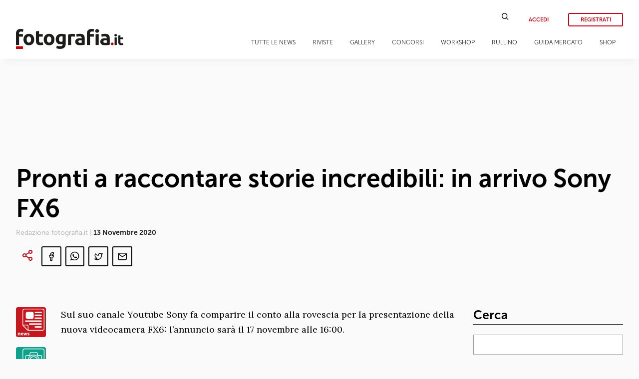

--- FILE ---
content_type: text/html; charset=UTF-8
request_url: https://www.fotografia.it/news/pronti-a-raccontare-storie-incredibili-in-arrivo-sony-fx6/
body_size: 18899
content:
<!doctype html>
<html lang="it-IT" class="font-sans">
<head>
    <meta charset="UTF-8" />
    <meta name="viewport" content="width=device-width, initial-scale=1" />
    <link rel="profile" href="https://gmpg.org/xfn/11" />
    <link href="https://fonts.googleapis.com/css?family=Lora:400,400i,700,700i&display=swap" rel="stylesheet" />
    <link rel="shortcut icon" href="/favicon.png" />
    
<!-- This site is optimized with the Yoast SEO plugin v13.1 - https://yoast.com/wordpress/plugins/seo/ -->
<meta name="robots" content="max-snippet:-1, max-image-preview:large, max-video-preview:-1"/>
<link rel="canonical" href="https://www.fotografia.it/news/pronti-a-raccontare-storie-incredibili-in-arrivo-sony-fx6/" />
<meta property="og:locale" content="it_IT" />
<meta property="og:type" content="article" />
<meta property="og:title" content="Pronti a raccontare storie incredibili: in arrivo Sony FX6 - Fotografia.it" />
<meta property="og:description" content="Sul suo canale Youtube Sony fa comparire il conto alla rovescia per la presentazione della nuova videocamera FX6: l&#8217;annuncio sarà il 17 novembre alle 16:00. La Sony Cinema Line si amplierà fra esattamente tre giorni: accanto alle professionali Full Frame Venice ed FX9 il giorno 17 novembre sarà presentata anche FX6. Sicuramente sarà un prodotto &hellip;" />
<meta property="og:url" content="https://www.fotografia.it/news/pronti-a-raccontare-storie-incredibili-in-arrivo-sony-fx6/" />
<meta property="og:site_name" content="Fotografia.it" />
<meta property="article:tag" content="FX6" />
<meta property="article:tag" content="Sony" />
<meta property="article:tag" content="Video" />
<meta property="article:section" content="News" />
<meta property="article:published_time" content="2020-11-13T15:24:34+00:00" />
<meta property="article:modified_time" content="2020-11-13T15:24:36+00:00" />
<meta property="og:updated_time" content="2020-11-13T15:24:36+00:00" />
<meta property="og:image" content="https://www.fotografia.it/wp-content/uploads/2020/11/Sony-FX6-.jpg" />
<meta property="og:image:secure_url" content="https://www.fotografia.it/wp-content/uploads/2020/11/Sony-FX6-.jpg" />
<meta property="og:image:width" content="800" />
<meta property="og:image:height" content="438" />
<meta name="twitter:card" content="summary_large_image" />
<meta name="twitter:description" content="Sul suo canale Youtube Sony fa comparire il conto alla rovescia per la presentazione della nuova videocamera FX6: l&#8217;annuncio sarà il 17 novembre alle 16:00. La Sony Cinema Line si amplierà fra esattamente tre giorni: accanto alle professionali Full Frame Venice ed FX9 il giorno 17 novembre sarà presentata anche FX6. Sicuramente sarà un prodotto [&hellip;]" />
<meta name="twitter:title" content="Pronti a raccontare storie incredibili: in arrivo Sony FX6 - Fotografia.it" />
<meta name="twitter:image" content="https://www.fotografia.it/wp-content/uploads/2020/11/Sony-FX6-.jpg" />
<script type='application/ld+json' class='yoast-schema-graph yoast-schema-graph--main'>{"@context":"https://schema.org","@graph":[{"@type":"WebSite","@id":"https://www.fotografia.it/#website","url":"https://www.fotografia.it/","name":"Fotografia.it","inLanguage":"it-IT","description":"Fotografia.it","potentialAction":{"@type":"SearchAction","target":"https://www.fotografia.it/?s={search_term_string}","query-input":"required name=search_term_string"}},{"@type":"ImageObject","@id":"https://www.fotografia.it/news/pronti-a-raccontare-storie-incredibili-in-arrivo-sony-fx6/#primaryimage","inLanguage":"it-IT","url":"https://www.fotografia.it/wp-content/uploads/2020/11/Sony-FX6-.jpg","width":800,"height":438,"caption":"sony-fx6-teaser"},{"@type":"WebPage","@id":"https://www.fotografia.it/news/pronti-a-raccontare-storie-incredibili-in-arrivo-sony-fx6/#webpage","url":"https://www.fotografia.it/news/pronti-a-raccontare-storie-incredibili-in-arrivo-sony-fx6/","name":"Pronti a raccontare storie incredibili: in arrivo Sony FX6 - Fotografia.it","isPartOf":{"@id":"https://www.fotografia.it/#website"},"inLanguage":"it-IT","primaryImageOfPage":{"@id":"https://www.fotografia.it/news/pronti-a-raccontare-storie-incredibili-in-arrivo-sony-fx6/#primaryimage"},"datePublished":"2020-11-13T15:24:34+00:00","dateModified":"2020-11-13T15:24:36+00:00","author":{"@id":"https://www.fotografia.it/#/schema/person/e8ed19eda859deb77c60c019f9a16f6d"}},{"@type":["Person"],"@id":"https://www.fotografia.it/#/schema/person/e8ed19eda859deb77c60c019f9a16f6d","name":"Redazione fotografia.it","sameAs":[]}]}</script>
<!-- / Yoast SEO plugin. -->

<link rel='dns-prefetch' href='//code.jquery.com' />
<link rel='dns-prefetch' href='//use.fontawesome.com' />
<link rel='dns-prefetch' href='//s.w.org' />
<link rel="alternate" type="application/rss+xml" title="Fotografia.it &raquo; Pronti a raccontare storie incredibili: in arrivo Sony FX6 Feed dei commenti" href="https://www.fotografia.it/news/pronti-a-raccontare-storie-incredibili-in-arrivo-sony-fx6/feed/" />
		<script type="text/javascript">
			window._wpemojiSettings = {"baseUrl":"https:\/\/s.w.org\/images\/core\/emoji\/12.0.0-1\/72x72\/","ext":".png","svgUrl":"https:\/\/s.w.org\/images\/core\/emoji\/12.0.0-1\/svg\/","svgExt":".svg","source":{"concatemoji":"https:\/\/www.fotografia.it\/wp-includes\/js\/wp-emoji-release.min.js?ver=5.2.23"}};
			!function(e,a,t){var n,r,o,i=a.createElement("canvas"),p=i.getContext&&i.getContext("2d");function s(e,t){var a=String.fromCharCode;p.clearRect(0,0,i.width,i.height),p.fillText(a.apply(this,e),0,0);e=i.toDataURL();return p.clearRect(0,0,i.width,i.height),p.fillText(a.apply(this,t),0,0),e===i.toDataURL()}function c(e){var t=a.createElement("script");t.src=e,t.defer=t.type="text/javascript",a.getElementsByTagName("head")[0].appendChild(t)}for(o=Array("flag","emoji"),t.supports={everything:!0,everythingExceptFlag:!0},r=0;r<o.length;r++)t.supports[o[r]]=function(e){if(!p||!p.fillText)return!1;switch(p.textBaseline="top",p.font="600 32px Arial",e){case"flag":return s([55356,56826,55356,56819],[55356,56826,8203,55356,56819])?!1:!s([55356,57332,56128,56423,56128,56418,56128,56421,56128,56430,56128,56423,56128,56447],[55356,57332,8203,56128,56423,8203,56128,56418,8203,56128,56421,8203,56128,56430,8203,56128,56423,8203,56128,56447]);case"emoji":return!s([55357,56424,55356,57342,8205,55358,56605,8205,55357,56424,55356,57340],[55357,56424,55356,57342,8203,55358,56605,8203,55357,56424,55356,57340])}return!1}(o[r]),t.supports.everything=t.supports.everything&&t.supports[o[r]],"flag"!==o[r]&&(t.supports.everythingExceptFlag=t.supports.everythingExceptFlag&&t.supports[o[r]]);t.supports.everythingExceptFlag=t.supports.everythingExceptFlag&&!t.supports.flag,t.DOMReady=!1,t.readyCallback=function(){t.DOMReady=!0},t.supports.everything||(n=function(){t.readyCallback()},a.addEventListener?(a.addEventListener("DOMContentLoaded",n,!1),e.addEventListener("load",n,!1)):(e.attachEvent("onload",n),a.attachEvent("onreadystatechange",function(){"complete"===a.readyState&&t.readyCallback()})),(n=t.source||{}).concatemoji?c(n.concatemoji):n.wpemoji&&n.twemoji&&(c(n.twemoji),c(n.wpemoji)))}(window,document,window._wpemojiSettings);
		</script>
		<style type="text/css">
img.wp-smiley,
img.emoji {
	display: inline !important;
	border: none !important;
	box-shadow: none !important;
	height: 1em !important;
	width: 1em !important;
	margin: 0 .07em !important;
	vertical-align: -0.1em !important;
	background: none !important;
	padding: 0 !important;
}
</style>
	<link rel='stylesheet' id='wp-block-library-css'  href='https://www.fotografia.it/wp-includes/css/dist/block-library/style.min.css?ver=5.2.23' type='text/css' media='all' />
<link rel='stylesheet' id='mpp_gutenberg-css'  href='https://www.fotografia.it/wp-content/plugins/metronet-profile-picture/dist/blocks.style.build.css?ver=2.3.2' type='text/css' media='all' />
<link rel='stylesheet' id='wordpress-file-upload-style-css'  href='https://www.fotografia.it/wp-content/plugins/wordpress-file-upload-pro/css/wordpress_file_upload_style_relaxed.css?ver=5.2.23' type='text/css' media='all' />
<link rel='stylesheet' id='wordpress-file-upload-style-safe-css'  href='https://www.fotografia.it/wp-content/plugins/wordpress-file-upload-pro/css/wordpress_file_upload_style_safe_relaxed.css?ver=5.2.23' type='text/css' media='all' />
<link rel='stylesheet' id='wordpress-file-upload-adminbar-style-css'  href='https://www.fotografia.it/wp-content/plugins/wordpress-file-upload-pro/css/wordpress_file_upload_adminbarstyle.css?ver=5.2.23' type='text/css' media='all' />
<link rel='stylesheet' id='jquery-ui-css-css'  href='https://www.fotografia.it/wp-content/plugins/wordpress-file-upload-pro/vendor/jquery/jquery-ui.min.css?ver=5.2.23' type='text/css' media='all' />
<link rel='stylesheet' id='jquery-ui-timepicker-addon-css-css'  href='https://www.fotografia.it/wp-content/plugins/wordpress-file-upload-pro/vendor/jquery/jquery-ui-timepicker-addon.min.css?ver=5.2.23' type='text/css' media='all' />
<link rel='stylesheet' id='jquery-ui-main-css'  href='https://code.jquery.com/ui/1.12.1/themes/base/jquery-ui.css?ver=1.12.1' type='text/css' media='all' />
<link rel='stylesheet' id='fotografia-style-main-css'  href='https://www.fotografia.it/wp-content/themes/fotografia/assets/css/main.css?ver=0.19' type='text/css' media='all' />
<link rel='stylesheet' id='fotografia-style-main-fedez-css'  href='https://www.fotografia.it/wp-content/themes/fotografia/assets/css/fede.css?ver=0.6' type='text/css' media='all' />
<link rel='stylesheet' id='fotografia-style-main-tablet-css'  href='https://www.fotografia.it/wp-content/themes/fotografia/assets/css/main_tablet.css?ver=0.5' type='text/css' media='all and (max-width: 1024px)' />
<link rel='stylesheet' id='fotografia-style-main-mobile-css'  href='https://www.fotografia.it/wp-content/themes/fotografia/assets/css/main_mobile.css?ver=0.9' type='text/css' media='all and (max-width: 768px)' />
<link rel='stylesheet' id='fotografia-style-fontawesome-css'  href='https://use.fontawesome.com/releases/v5.15.4/css/all.css?ver=5.15.4' type='text/css' media='all' />
<link rel='stylesheet' id='fotografia-style-justifiedgallery-css'  href='https://www.fotografia.it/wp-content/themes/fotografia/assets/js/justifiedGallery.min.css?ver=0.2' type='text/css' media='all' />
<link rel='stylesheet' id='fotografia-style-fotorama-css'  href='https://www.fotografia.it/wp-content/themes/fotografia/assets/libs/fotorama/fotorama.css?ver=0.2' type='text/css' media='all' />
<link rel='stylesheet' id='fotografia-style-photoswipe-css'  href='https://www.fotografia.it/wp-content/themes/fotografia/assets/libs/photoswipe/photoswipe.css?ver=0.1' type='text/css' media='all' />
<link rel='stylesheet' id='fotografia-style-photoswipe-skin-css'  href='https://www.fotografia.it/wp-content/themes/fotografia/assets/libs/photoswipe/skin-fotografia/skin.css?ver=0.1' type='text/css' media='all' />
<link rel='stylesheet' id='fotografia-style-datepicker-css'  href='https://www.fotografia.it/wp-content/themes/fotografia/assets/libs/datepicker/css/datepicker.min.css?ver=0.1' type='text/css' media='all' />
<link rel='stylesheet' id='fotografia-style-rullino-css'  href='https://www.fotografia.it/wp-content/themes/fotografia/assets/css/rullino.css?ver=0.1' type='text/css' media='all' />
<!--[if lt IE 8]>
<script type='text/javascript' src='https://www.fotografia.it/wp-includes/js/json2.min.js?ver=2015-05-03'></script>
<![endif]-->
<script type='text/javascript' src='https://www.fotografia.it/wp-content/plugins/wordpress-file-upload-pro/js/wordpress_file_upload_functions.js?ver=5.2.23'></script>
<script type='text/javascript' src='https://code.jquery.com/jquery-3.4.1.min.js?ver=3.4.1'></script>
<script type='text/javascript'>
/* <![CDATA[ */
var fitVars = {"ajaxUrl":"https:\/\/www.fotografia.it\/wp-admin\/admin-ajax.php","postid":"","rullino_maxfoto":"24"};
/* ]]> */
</script>
<script type='text/javascript' src='https://www.fotografia.it/wp-content/themes/fotografia/assets/js/fotografia.js?ver=0.8'></script>
<script type='text/javascript' src='https://www.fotografia.it/wp-content/themes/fotografia/assets/js/jquery.justifiedGallery.min.js?ver=0.1'></script>
<script type='text/javascript' src='https://www.fotografia.it/wp-content/themes/fotografia/assets/libs/fotorama/fotorama.js?ver=0.1'></script>
<script type='text/javascript' src='https://www.fotografia.it/wp-content/themes/fotografia/assets/libs/photoswipe/photoswipe.min.js?ver=0.1'></script>
<script type='text/javascript' src='https://www.fotografia.it/wp-content/themes/fotografia/assets/libs/photoswipe/photoswipe-ui-default.min.js?ver=0.1'></script>
<script type='text/javascript' src='https://www.fotografia.it/wp-content/themes/fotografia/assets/libs/datepicker/js/datepicker.min.js?ver=0.1'></script>
<script type='text/javascript' src='https://www.fotografia.it/wp-content/themes/fotografia/assets/libs/datepicker/js/i18n/datepicker.it.js?ver=0.1'></script>
<link rel='https://api.w.org/' href='https://www.fotografia.it/wp-json/' />
<link rel="EditURI" type="application/rsd+xml" title="RSD" href="https://www.fotografia.it/xmlrpc.php?rsd" />
<link rel="wlwmanifest" type="application/wlwmanifest+xml" href="https://www.fotografia.it/wp-includes/wlwmanifest.xml" /> 
<meta name="generator" content="WordPress 5.2.23" />
<link rel='shortlink' href='https://www.fotografia.it/?p=29187' />
<link rel="alternate" type="application/json+oembed" href="https://www.fotografia.it/wp-json/oembed/1.0/embed?url=https%3A%2F%2Fwww.fotografia.it%2Fnews%2Fpronti-a-raccontare-storie-incredibili-in-arrivo-sony-fx6%2F" />
<link rel="alternate" type="text/xml+oembed" href="https://www.fotografia.it/wp-json/oembed/1.0/embed?url=https%3A%2F%2Fwww.fotografia.it%2Fnews%2Fpronti-a-raccontare-storie-incredibili-in-arrivo-sony-fx6%2F&#038;format=xml" />
<meta property="og:url" content="https://www.fotografia.it/news/pronti-a-raccontare-storie-incredibili-in-arrivo-sony-fx6/"/>
<meta property="og:type" content="article"/>
<meta property="og:title" content="Pronti a raccontare storie incredibili: in arrivo Sony FX6"/>
<meta property="og:description" content="Sul suo canale Youtube Sony fa comparire il conto alla rovescia per la presentazione della nuova videocamera FX6: l&#8217;annuncio sarà il 17 novembre alle 16:00. La Sony Cinema Line si amplierà fra esattamente tre giorni: accanto alle professionali Full Frame Venice ed FX9 il giorno 17 novembre sarà presentata anche FX6. Sicuramente sarà un prodotto [&hellip;]"/>
<meta property="og:image" content="https://www.fotografia.it/wp-content/uploads/2020/11/Sony-FX6-.jpg"/>
<link rel="icon" href="https://www.fotografia.it/wp-content/uploads/2020/05/logo-fit-mini-48x48.png" sizes="32x32" />
<link rel="icon" href="https://www.fotografia.it/wp-content/uploads/2020/05/logo-fit-mini.png" sizes="192x192" />
<link rel="apple-touch-icon-precomposed" href="https://www.fotografia.it/wp-content/uploads/2020/05/logo-fit-mini.png" />
<meta name="msapplication-TileImage" content="https://www.fotografia.it/wp-content/uploads/2020/05/logo-fit-mini.png" />

    <!-- Global site tag (gtag.js) - Google Analytics -->
    <script async src="https://www.googletagmanager.com/gtag/js?id=UA-16362479-1"></script>
    <script>
      window.dataLayer = window.dataLayer || [];
      function gtag(){dataLayer.push(arguments);}
      gtag('js', new Date());

      gtag('config', 'UA-16362479-1');
    </script>
    <title>Pronti a raccontare storie incredibili: in arrivo Sony FX6 - Fotografia.it</title>
</head>
<body class="post-template post-template-single post-template-single-php single single-post postid-29187 single-format-standard wp-embed-responsive">
<div id="mobile-mm-wrapper"><div id="mm-overlay"></div><div id="mobile-menu-container"><div id="mm-fotocamere" class="level0"><div class="mm-menu-title">Fotocamere</i></div><div class="mm-menu-subwrapper"><div class="mm-menu-item level1">Articoli<i class="menu-angle fas fa-angle-right"></i></div><div class="mm-menu-subwrapper"><div class="mm-menu-item level2">Reflex<i class="menu-angle fas fa-angle-right"></i></div><div class="mm-menu-subwrapper"><a href="/category/articoli/fotocamere/reflex?premium=1" class="mm-menu-item level3">Articoli premium<i class="menu-angle fas fa-angle-right"></i></a><a href="/category/articoli/fotocamere/reflex" class="mm-menu-item level3">Tutti gli articoli<i class="menu-angle fas fa-angle-right"></i></a></div><div class="mm-menu-item level2">Mirrorless<i class="menu-angle fas fa-angle-right"></i></div><div class="mm-menu-subwrapper"><a href="/category/articoli/fotocamere/mirrorless?premium=1" class="mm-menu-item level3">Articoli premium<i class="menu-angle fas fa-angle-right"></i></a><a href="/category/articoli/fotocamere/mirrorless" class="mm-menu-item level3">Tutti gli articoli<i class="menu-angle fas fa-angle-right"></i></a></div><div class="mm-menu-item level2">Compatte<i class="menu-angle fas fa-angle-right"></i></div><div class="mm-menu-subwrapper"><a href="/category/articoli/fotocamere/compatte?premium=1" class="mm-menu-item level3">Articoli premium<i class="menu-angle fas fa-angle-right"></i></a><a href="/category/articoli/fotocamere/compatte" class="mm-menu-item level3">Tutti gli articoli<i class="menu-angle fas fa-angle-right"></i></a></div><div class="mm-menu-item level2">Smartphone<i class="menu-angle fas fa-angle-right"></i></div><div class="mm-menu-subwrapper"><a href="/category/articoli/fotocamere/smartphone?premium=1" class="mm-menu-item level3">Articoli premium<i class="menu-angle fas fa-angle-right"></i></a><a href="/category/articoli/fotocamere/smartphone" class="mm-menu-item level3">Tutti gli articoli<i class="menu-angle fas fa-angle-right"></i></a></div></div></div><div class="mm-menu-item level1">Ultimi articoli<i class="menu-angle fas fa-angle-right"></i></div><div class="mm-menu-subwrapper latest-news"><a class="article-preview" href="https://www.fotografia.it/articoli/fotocamere/fotocamere-sotto-i-900-euro-una-la-qualita-e-possibile/"><div class="thumbnail"></div><div class="title">Fotocamere sotto i 900 euro: una scelta di qualità è possibile</div></a><a class="article-preview" href="https://www.fotografia.it/articoli/fotocamere/smartphone/vivo-x300-pro-lab-test-recensione/"><div class="thumbnail"><img width="150" height="113" src="https://www.fotografia.it/wp-content/uploads/2025/12/fotopuntoit_vivo_x300-pro_prova_3-300x225.jpg" class="attachment-150x0 size-150x0 wp-post-image" alt="fotopuntoit_vivo_x300-pro_prova_3" srcset="https://www.fotografia.it/wp-content/uploads/2025/12/fotopuntoit_vivo_x300-pro_prova_3-300x225.jpg 300w, https://www.fotografia.it/wp-content/uploads/2025/12/fotopuntoit_vivo_x300-pro_prova_3-768x576.jpg 768w, https://www.fotografia.it/wp-content/uploads/2025/12/fotopuntoit_vivo_x300-pro_prova_3-1024x768.jpg 1024w, https://www.fotografia.it/wp-content/uploads/2025/12/fotopuntoit_vivo_x300-pro_prova_3.jpg 1600w" sizes="(max-width: 150px) 100vw, 150px" /></div><div class="title">vivo X300 Pro, design ottico APO e triplo chip ISP</div></a><a class="article-preview" href="https://www.fotografia.it/articoli/fotocamere/mirrorless/sony-a7-v-prova-sul-campo-anteprima/"><div class="thumbnail"><img width="150" height="100" src="https://www.fotografia.it/wp-content/uploads/2025/11/fotopuntoit_sony_a7-v_prova_4-300x200.jpg" class="attachment-150x0 size-150x0 wp-post-image" alt="fotopuntoit_sony_a7-v_prova_4" srcset="https://www.fotografia.it/wp-content/uploads/2025/11/fotopuntoit_sony_a7-v_prova_4-300x200.jpg 300w, https://www.fotografia.it/wp-content/uploads/2025/11/fotopuntoit_sony_a7-v_prova_4-768x512.jpg 768w, https://www.fotografia.it/wp-content/uploads/2025/11/fotopuntoit_sony_a7-v_prova_4-1024x683.jpg 1024w, https://www.fotografia.it/wp-content/uploads/2025/11/fotopuntoit_sony_a7-v_prova_4.jpg 1600w" sizes="(max-width: 150px) 100vw, 150px" /></div><div class="title">Anteprima: Sony A7 V, è lei quella giusta?</div></a></div><div class="mm-menu-item level1">Gallery<i class="menu-angle fas fa-angle-right"></i></div><div class="mm-menu-subwrapper latest-gallery"><a class="gallery-preview" href="https://www.fotografia.it/gallery/serena-vittorini-en-ce-moment/"><div class="thumbnail"><img width="150" height="94" src="https://www.fotografia.it/wp-content/uploads/2020/10/ECM_1-300x188.jpg" class="attachment-150x0 size-150x0 wp-post-image" alt="serena-vittorini-en-ce-moment" srcset="https://www.fotografia.it/wp-content/uploads/2020/10/ECM_1-300x188.jpg 300w, https://www.fotografia.it/wp-content/uploads/2020/10/ECM_1-768x480.jpg 768w, https://www.fotografia.it/wp-content/uploads/2020/10/ECM_1.jpg 800w" sizes="(max-width: 150px) 100vw, 150px" /></div><div class="title">Serena Vittorini &#8211; En Ce Moment</div><div class=\"gotogallery\">GUARDA LA GALLERY &gt;</div></a><a class="gallery-preview" href="https://www.fotografia.it/gallery/sony-xperia-1-ii-lab-test-24mm/"><div class="thumbnail"></div><div class="title">Sony Xperia 1 II &#8211; Lab test 24mm</div><div class=\"gotogallery\">GUARDA LA GALLERY &gt;</div></a></div></div><div id="mm-obiettivi" class="level0"><div class="mm-menu-title">Obiettivi</i></div><div class="mm-menu-subwrapper"><div class="mm-menu-item level1">Articoli<i class="menu-angle fas fa-angle-right"></i></div><div class="mm-menu-subwrapper"><div class="mm-menu-item level2">Reflex<i class="menu-angle fas fa-angle-right"></i></div><div class="mm-menu-subwrapper"><a href="/category/articoli/obiettivi/reflex?premium=1" class="mm-menu-item level3">Articoli premium<i class="menu-angle fas fa-angle-right"></i></a><a href="/category/articoli/obiettivi/reflex" class="mm-menu-item level3">Tutti gli articoli<i class="menu-angle fas fa-angle-right"></i></a></div><div class="mm-menu-item level2">Mirrorless<i class="menu-angle fas fa-angle-right"></i></div><div class="mm-menu-subwrapper"><a href="/category/articoli/obiettivi/mirrorless?premium=1" class="mm-menu-item level3">Articoli premium<i class="menu-angle fas fa-angle-right"></i></a><a href="/category/articoli/obiettivi/mirrorless" class="mm-menu-item level3">Tutti gli articoli<i class="menu-angle fas fa-angle-right"></i></a></div><div class="mm-menu-item level2">Medio formato<i class="menu-angle fas fa-angle-right"></i></div><div class="mm-menu-subwrapper"><a href="/category/articoli/obiettivi/compatte?premium=1" class="mm-menu-item level3">Articoli premium<i class="menu-angle fas fa-angle-right"></i></a><a href="/category/articoli/obiettivi/compatte" class="mm-menu-item level3">Tutti gli articoli<i class="menu-angle fas fa-angle-right"></i></a></div></div></div><div class="mm-menu-item level1">Ultimi articoli<i class="menu-angle fas fa-angle-right"></i></div><div class="mm-menu-subwrapper latest-news"><a class="article-preview" href="https://www.fotografia.it/articoli/obiettivi/mirrorless-2/sigma-17-40mm-f1-8-dc-art-tre-in-uno/"><div class="thumbnail"><img width="150" height="100" src="https://www.fotografia.it/wp-content/uploads/2026/01/fotopuntoit_sigma_17-40_prova_09-300x200.jpg" class="attachment-150x0 size-150x0 wp-post-image" alt="fotopuntoit_sigma_17-40_prova_09" srcset="https://www.fotografia.it/wp-content/uploads/2026/01/fotopuntoit_sigma_17-40_prova_09-300x200.jpg 300w, https://www.fotografia.it/wp-content/uploads/2026/01/fotopuntoit_sigma_17-40_prova_09-768x512.jpg 768w, https://www.fotografia.it/wp-content/uploads/2026/01/fotopuntoit_sigma_17-40_prova_09-1024x683.jpg 1024w, https://www.fotografia.it/wp-content/uploads/2026/01/fotopuntoit_sigma_17-40_prova_09.jpg 1600w" sizes="(max-width: 150px) 100vw, 150px" /></div><div class="title">Sigma 17-40mm F1.8 DC Art: tre in uno</div></a><a class="article-preview" href="https://www.fotografia.it/articoli/obiettivi/mirrorless-2/sony-fe-50-150mm-f2-gm-prova-sul-campo/"><div class="thumbnail"><img width="150" height="100" src="https://www.fotografia.it/wp-content/uploads/2025/06/fotopuntoit_sony_fe-50150-gm_prova_3-300x200.jpg" class="attachment-150x0 size-150x0 wp-post-image" alt="fotopuntoit_sony_fe-50150-gm_prova_3" srcset="https://www.fotografia.it/wp-content/uploads/2025/06/fotopuntoit_sony_fe-50150-gm_prova_3-300x200.jpg 300w, https://www.fotografia.it/wp-content/uploads/2025/06/fotopuntoit_sony_fe-50150-gm_prova_3-768x512.jpg 768w, https://www.fotografia.it/wp-content/uploads/2025/06/fotopuntoit_sony_fe-50150-gm_prova_3-1024x683.jpg 1024w, https://www.fotografia.it/wp-content/uploads/2025/06/fotopuntoit_sony_fe-50150-gm_prova_3.jpg 1600w" sizes="(max-width: 150px) 100vw, 150px" /></div><div class="title">Sony FE 50-150mm F2 GM: un obiettivo per domarli</div></a><a class="article-preview" href="https://www.fotografia.it/articoli/obiettivi/mirrorless-2/sony-fe-16mm-f1-8-g-anteprima-prova-sul-campo/"><div class="thumbnail"><img width="150" height="100" src="https://www.fotografia.it/wp-content/uploads/2025/02/fotopuntoit_sony_sel16f18g_prova_4-300x200.jpg" class="attachment-150x0 size-150x0 wp-post-image" alt="fotopuntoit_sony_sel16f18g_prova_4" srcset="https://www.fotografia.it/wp-content/uploads/2025/02/fotopuntoit_sony_sel16f18g_prova_4-300x200.jpg 300w, https://www.fotografia.it/wp-content/uploads/2025/02/fotopuntoit_sony_sel16f18g_prova_4-768x512.jpg 768w, https://www.fotografia.it/wp-content/uploads/2025/02/fotopuntoit_sony_sel16f18g_prova_4-1024x683.jpg 1024w, https://www.fotografia.it/wp-content/uploads/2025/02/fotopuntoit_sony_sel16f18g_prova_4.jpg 1600w" sizes="(max-width: 150px) 100vw, 150px" /></div><div class="title">Nuovo Sony FE 16mm F1.8 G, la giusta via di mezzo</div></a></div><div class="mm-menu-item level1">Gallery<i class="menu-angle fas fa-angle-right"></i></div><div class="mm-menu-subwrapper latest-gallery"><a class="gallery-preview" href="https://www.fotografia.it/gallery/sony-fe-24-105mm-f-4-g-oss-anteprima-weybridge/"><div class="thumbnail"><img width="150" height="225" src="https://www.fotografia.it/wp-content/uploads/2020/05/DSC7774-200x300.jpg" class="attachment-150x0 size-150x0 wp-post-image" alt="" srcset="https://www.fotografia.it/wp-content/uploads/2020/05/DSC7774-200x300.jpg 200w, https://www.fotografia.it/wp-content/uploads/2020/05/DSC7774-768x1152.jpg 768w, https://www.fotografia.it/wp-content/uploads/2020/05/DSC7774-682x1024.jpg 682w, https://www.fotografia.it/wp-content/uploads/2020/05/DSC7774.jpg 1333w" sizes="(max-width: 150px) 100vw, 150px" /></div><div class="title">Sony FE 24-105mm f/4 G OSS | Anteprima | Weybridge</div><div class=\"gotogallery\">GUARDA LA GALLERY &gt;</div></a><a class="gallery-preview" href="https://www.fotografia.it/gallery/courting-the-colour-oppo-x-wimbledon/"><div class="thumbnail"><img width="150" height="102" src="https://www.fotografia.it/wp-content/uploads/2021/06/Helen-Jacobs-and-Margaret-Scriven-1-300x204.jpg" class="attachment-150x0 size-150x0 wp-post-image" alt="TENNIS-FRA-SCRIVEN-JACOBS" srcset="https://www.fotografia.it/wp-content/uploads/2021/06/Helen-Jacobs-and-Margaret-Scriven-1-300x204.jpg 300w, https://www.fotografia.it/wp-content/uploads/2021/06/Helen-Jacobs-and-Margaret-Scriven-1-768x522.jpg 768w, https://www.fotografia.it/wp-content/uploads/2021/06/Helen-Jacobs-and-Margaret-Scriven-1-1024x695.jpg 1024w, https://www.fotografia.it/wp-content/uploads/2021/06/Helen-Jacobs-and-Margaret-Scriven-1.jpg 1200w" sizes="(max-width: 150px) 100vw, 150px" /></div><div class="title">Courting the Colour &#8211; Oppo x Wimbledon</div><div class=\"gotogallery\">GUARDA LA GALLERY &gt;</div></a></div></div><div id="mm-interviste" class="level0"><div class="mm-menu-title">Interviste</i></div><div class="mm-menu-subwrapper"><div class="mm-menu-item level1">Articoli<i class="menu-angle fas fa-angle-right"></i></div><div class="mm-menu-subwrapper"><a class="mm-menu-item level2" href="/category/articoli/autori/architettura">Architettura<i class="menu-angle fas fa-angle-right"></i></a><a class="mm-menu-item level2" href="/category/articoli/autori/cerimonia">Cerimonia<i class="menu-angle fas fa-angle-right"></i></a><a class="mm-menu-item level2" href="/category/articoli/autori/natura-macro">Natura &amp; Macro<i class="menu-angle fas fa-angle-right"></i></a><a class="mm-menu-item level2" href="/category/articoli/autori/nudo">Nudo<i class="menu-angle fas fa-angle-right"></i></a><a class="mm-menu-item level2" href="/category/articoli/autori/paesaggio">Paesaggio<i class="menu-angle fas fa-angle-right"></i></a><a class="mm-menu-item level2" href="/category/articoli/autori/reportagestreet">Reportage &amp; Street<i class="menu-angle fas fa-angle-right"></i></a><a class="mm-menu-item level2" href="/category/articoli/autori/ritratto">Ritratto<i class="menu-angle fas fa-angle-right"></i></a><a class="mm-menu-item level2" href="/category/articoli/autori/sport">Sport<i class="menu-angle fas fa-angle-right"></i></a><a class="mm-menu-item level2" href="/category/articoli/autori/still-life">Still Life<i class="menu-angle fas fa-angle-right"></i></a><a class="mm-menu-item level2" href="/category/articoli/autori/viaggio">Viaggio<i class="menu-angle fas fa-angle-right"></i></a></div></div><div class="mm-menu-item level1">Ultime interviste<i class="menu-angle fas fa-angle-right"></i></div><div class="mm-menu-subwrapper latest-news"><a class="article-preview" href="https://www.fotografia.it/articoli/autori/ritratto/david-corio-un-grande-interprete-della-scena-musicale/"><div class="thumbnail"><img width="150" height="225" src="https://www.fotografia.it/wp-content/uploads/2025/12/PROGRESSO-FOTOGRAFICO-78-MUSICA_CORIO_Nina-Simone-01_resize-200x300.jpg" class="attachment-150x0 size-150x0 wp-post-image" alt="Nina Simone" srcset="https://www.fotografia.it/wp-content/uploads/2025/12/PROGRESSO-FOTOGRAFICO-78-MUSICA_CORIO_Nina-Simone-01_resize-200x300.jpg 200w, https://www.fotografia.it/wp-content/uploads/2025/12/PROGRESSO-FOTOGRAFICO-78-MUSICA_CORIO_Nina-Simone-01_resize.jpg 534w" sizes="(max-width: 150px) 100vw, 150px" /></div><div class="title">David Corio: un grande interprete della scena musicale</div><div class="category"><span class="post-category">Ritratto</span></div></a><a class="article-preview" href="https://www.fotografia.it/articoli/autori/reportagestreet/gianni-berengo-gardin-il-ballo-delle-debuttanti/"><div class="thumbnail"><img width="150" height="102" src="https://www.fotografia.it/wp-content/uploads/2025/08/1_resize-300x203.jpg" class="attachment-150x0 size-150x0 wp-post-image" alt="Milano, anni &#039;80 - Ballo delle debuttanti. Milano, anni &#039;80 - Ballo delle debuttanti, Gianni Berengo Gardin" srcset="https://www.fotografia.it/wp-content/uploads/2025/08/1_resize-300x203.jpg 300w, https://www.fotografia.it/wp-content/uploads/2025/08/1_resize-768x520.jpg 768w, https://www.fotografia.it/wp-content/uploads/2025/08/1_resize.jpg 1000w" sizes="(max-width: 150px) 100vw, 150px" /></div><div class="title">Gianni Berengo Gardin: il ballo delle debuttanti</div><div class="category"><span class="post-category">Reportage&amp;Street</span></div></a><a class="article-preview" href="https://www.fotografia.it/articoli/autori/ritratto/sophia-loren-il-mito-della-bellezza-disegnato-con-la-luce/"><div class="thumbnail"></div><div class="title">Sophia Loren: il mito della bellezza disegnato con la luce</div><div class="category"><span class="post-category">Ritratto</span></div></a><a class="article-preview" href="https://www.fotografia.it/articoli/autori/paesaggio/moods-of-the-sea-una-coinvolgente-galleria-virtuale/"><div class="thumbnail"><img width="150" height="100" src="https://www.fotografia.it/wp-content/uploads/2025/11/02_SEBASTIAN-COPELAND-300x200.jpg" class="attachment-150x0 size-150x0 wp-post-image" alt="Sebastian Copeland. The Big Melt. Greenland, 2023" srcset="https://www.fotografia.it/wp-content/uploads/2025/11/02_SEBASTIAN-COPELAND-300x200.jpg 300w, https://www.fotografia.it/wp-content/uploads/2025/11/02_SEBASTIAN-COPELAND-768x512.jpg 768w, https://www.fotografia.it/wp-content/uploads/2025/11/02_SEBASTIAN-COPELAND-1024x683.jpg 1024w, https://www.fotografia.it/wp-content/uploads/2025/11/02_SEBASTIAN-COPELAND.jpg 1200w" sizes="(max-width: 150px) 100vw, 150px" /></div><div class="title">Moods of the Sea: una coinvolgente galleria virtuale</div><div class="category"><span class="post-category">Paesaggio</span></div></a></div></div><div id="mm-analogico" class="level0"><div class="mm-menu-title">Analogico</i></div><div class="mm-menu-subwrapper"><div class="mm-menu-item level1">Articoli<i class="menu-angle fas fa-angle-right"></i></div><div class="mm-menu-subwrapper"><div class="mm-menu-item level2">Attrezzature<i class="menu-angle fas fa-angle-right"></i></div><div class="mm-menu-subwrapper"><a href="/category/articoli/pellicola/attrezzature?premium=1" class="mm-menu-item level3">Articoli premium<i class="menu-angle fas fa-angle-right"></i></a><a href="/category/articoli/pellicola/attrezzature" class="mm-menu-item level3">Tutti gli articoli<i class="menu-angle fas fa-angle-right"></i></a></div><div class="mm-menu-item level2">Camera oscura<i class="menu-angle fas fa-angle-right"></i></div><div class="mm-menu-subwrapper"><a href="/category/articoli/pellicola/camera-oscura?premium=1" class="mm-menu-item level3">Articoli premium<i class="menu-angle fas fa-angle-right"></i></a><a href="/category/articoli/pellicola/camera-oscura" class="mm-menu-item level3">Tutti gli articoli<i class="menu-angle fas fa-angle-right"></i></a></div><div class="mm-menu-item level2">Collezionismo<i class="menu-angle fas fa-angle-right"></i></div><div class="mm-menu-subwrapper"><a href="/category/articoli/pellicola/collezionismo?premium=1" class="mm-menu-item level3">Articoli premium<i class="menu-angle fas fa-angle-right"></i></a><a href="/category/articoli/pellicola/collezionismo" class="mm-menu-item level3">Tutti gli articoli<i class="menu-angle fas fa-angle-right"></i></a></div><div class="mm-menu-item level2">Storia<i class="menu-angle fas fa-angle-right"></i></div><div class="mm-menu-subwrapper"><a href="/category/articoli/pellicola/storia?premium=1" class="mm-menu-item level3">Articoli premium<i class="menu-angle fas fa-angle-right"></i></a><a href="/category/articoli/pellicola/storia" class="mm-menu-item level3">Tutti gli articoli<i class="menu-angle fas fa-angle-right"></i></a></div><div class="mm-menu-item level2">Tecniche alternative<i class="menu-angle fas fa-angle-right"></i></div><div class="mm-menu-subwrapper"><a href="/category/articoli/pellicola/tecniche-alternative?premium=1" class="mm-menu-item level3">Articoli premium<i class="menu-angle fas fa-angle-right"></i></a><a href="/category/articoli/pellicola/tecniche-alternative" class="mm-menu-item level3">Tutti gli articoli<i class="menu-angle fas fa-angle-right"></i></a></div></div></div><div class="mm-menu-item level1">Ultimi articoli<i class="menu-angle fas fa-angle-right"></i></div><div class="mm-menu-subwrapper latest-news"><a class="article-preview" href="https://www.fotografia.it/articoli/pellicola/collezionismo/viaggio-attraverso-le-aste-internazionali-di-fotocamere-e-stampe-fine-art/"><div class="thumbnail"></div><div class="title">Viaggio attraverso le aste internazionali di fotocamere e stampe Fine Art</div></a><a class="article-preview" href="https://www.fotografia.it/articoli/pellicola/leica-presenta-la-sua-pellicola-monopan-50/"><div class="thumbnail"><img width="150" height="106" src="https://www.fotografia.it/wp-content/uploads/2025/08/LeicaMONOPAN50_LeicaM3Collapsible50mm-41_resize-300x211.jpg" class="attachment-150x0 size-150x0 wp-post-image" alt="Leica M3, 50mm collassabile" srcset="https://www.fotografia.it/wp-content/uploads/2025/08/LeicaMONOPAN50_LeicaM3Collapsible50mm-41_resize-300x211.jpg 300w, https://www.fotografia.it/wp-content/uploads/2025/08/LeicaMONOPAN50_LeicaM3Collapsible50mm-41_resize-768x539.jpg 768w, https://www.fotografia.it/wp-content/uploads/2025/08/LeicaMONOPAN50_LeicaM3Collapsible50mm-41_resize.jpg 1000w" sizes="(max-width: 150px) 100vw, 150px" /></div><div class="title">Leica presenta la “sua” pellicola: Monopan 50</div></a><a class="article-preview" href="https://www.fotografia.it/articoli/pellicola/collezionismo/il-mercato-del-collezionismo-in-italia/"><div class="thumbnail"><img width="150" height="97" src="https://www.fotografia.it/wp-content/uploads/2025/04/02_nikon-300x193.jpg" class="attachment-150x0 size-150x0 wp-post-image" alt="" srcset="https://www.fotografia.it/wp-content/uploads/2025/04/02_nikon-300x193.jpg 300w, https://www.fotografia.it/wp-content/uploads/2025/04/02_nikon-768x494.jpg 768w, https://www.fotografia.it/wp-content/uploads/2025/04/02_nikon-1024x659.jpg 1024w, https://www.fotografia.it/wp-content/uploads/2025/04/02_nikon.jpg 1600w" sizes="(max-width: 150px) 100vw, 150px" /></div><div class="title">Sguardo sul mercato del collezionismo in Italia</div></a><a class="article-preview" href="https://www.fotografia.it/articoli/pellicola/collezionismo/aste-una-leica-mp2-da-oltre-un-milione-di-euro/"><div class="thumbnail"><img width="150" height="100" src="https://www.fotografia.it/wp-content/uploads/2024/07/fotopuntoit_00_A01-LOTTO-108-4-1_resize-300x200.jpg" class="attachment-150x0 size-150x0 wp-post-image" alt="Leica Auction 2024" srcset="https://www.fotografia.it/wp-content/uploads/2024/07/fotopuntoit_00_A01-LOTTO-108-4-1_resize-300x200.jpg 300w, https://www.fotografia.it/wp-content/uploads/2024/07/fotopuntoit_00_A01-LOTTO-108-4-1_resize-768x512.jpg 768w, https://www.fotografia.it/wp-content/uploads/2024/07/fotopuntoit_00_A01-LOTTO-108-4-1_resize.jpg 800w" sizes="(max-width: 150px) 100vw, 150px" /></div><div class="title">Aste: una Leica MP2 da oltre un milione di euro</div></a></div></div><div id="mm-pratica" class="level0"><div class="mm-menu-title">Pratica</i></div><div class="mm-menu-subwrapper"><div class="mm-menu-item level1">Articoli<i class="menu-angle fas fa-angle-right"></i></div><div class="mm-menu-subwrapper"><div class="mm-menu-item level2">Accessori<i class="menu-angle fas fa-angle-right"></i></div><div class="mm-menu-subwrapper"><a href="/category/articoli/pratica/accessori?premium=1" class="mm-menu-item level3">Articoli premium<i class="menu-angle fas fa-angle-right"></i></a><a href="/category/articoli/pratica/accessori" class="mm-menu-item level3">Tutti gli articoli<i class="menu-angle fas fa-angle-right"></i></a></div><div class="mm-menu-item level2">Guida Immagine<i class="menu-angle fas fa-angle-right"></i></div><div class="mm-menu-subwrapper"><a href="/category/articoli/pratica/guida-immagine?premium=1" class="mm-menu-item level3">Articoli premium<i class="menu-angle fas fa-angle-right"></i></a><a href="/category/articoli/pratica/guida-immagine" class="mm-menu-item level3">Tutti gli articoli<i class="menu-angle fas fa-angle-right"></i></a></div><div class="mm-menu-item level2">Hardware<i class="menu-angle fas fa-angle-right"></i></div><div class="mm-menu-subwrapper"><a href="/category/articoli/pratica/hardware?premium=1" class="mm-menu-item level3">Articoli premium<i class="menu-angle fas fa-angle-right"></i></a><a href="/category/articoli/pratica/hardware" class="mm-menu-item level3">Tutti gli articoli<i class="menu-angle fas fa-angle-right"></i></a></div><div class="mm-menu-item level2">Software<i class="menu-angle fas fa-angle-right"></i></div><div class="mm-menu-subwrapper"><a href="/category/articoli/pratica/software?premium=1" class="mm-menu-item level3">Articoli premium<i class="menu-angle fas fa-angle-right"></i></a><a href="/category/articoli/pratica/software" class="mm-menu-item level3">Tutti gli articoli<i class="menu-angle fas fa-angle-right"></i></a></div><div class="mm-menu-item level2">Tutorial<i class="menu-angle fas fa-angle-right"></i></div><div class="mm-menu-subwrapper"><a href="/category/articoli/pratica/tutorial?premium=1" class="mm-menu-item level3">Articoli premium<i class="menu-angle fas fa-angle-right"></i></a><a href="/category/articoli/pratica/tutorial" class="mm-menu-item level3">Tutti gli articoli<i class="menu-angle fas fa-angle-right"></i></a></div></div></div><div class="mm-menu-item level1">Ultimi articoli<i class="menu-angle fas fa-angle-right"></i></div><div class="mm-menu-subwrapper latest-news"><a class="article-preview" href="https://www.fotografia.it/articoli/pratica/accessori/xplorer-kit-pro-prova-sul-campo/"><div class="thumbnail"><img width="150" height="113" src="https://www.fotografia.it/wp-content/uploads/2026/01/fotopuntoit_insta360_ace-pro-2_xplorer-kit-pro_prova_17-300x225.jpg" class="attachment-150x0 size-150x0 wp-post-image" alt="fotopuntoit_insta360_ace-pro-2_xplorer-kit-pro_prova_17" srcset="https://www.fotografia.it/wp-content/uploads/2026/01/fotopuntoit_insta360_ace-pro-2_xplorer-kit-pro_prova_17-300x225.jpg 300w, https://www.fotografia.it/wp-content/uploads/2026/01/fotopuntoit_insta360_ace-pro-2_xplorer-kit-pro_prova_17-768x576.jpg 768w, https://www.fotografia.it/wp-content/uploads/2026/01/fotopuntoit_insta360_ace-pro-2_xplorer-kit-pro_prova_17-1024x768.jpg 1024w, https://www.fotografia.it/wp-content/uploads/2026/01/fotopuntoit_insta360_ace-pro-2_xplorer-kit-pro_prova_17.jpg 1600w" sizes="(max-width: 150px) 100vw, 150px" /></div><div class="title">insta360 Ace Pro 2: da action cam a fotocamera da street grazie al nuovo Xplorer Kit Pro</div></a><a class="article-preview" href="https://www.fotografia.it/articoli/pratica/accessori/insta360-flow-2-pro-il-coltellino-svizzero-per-creator/"><div class="thumbnail"><img width="150" height="100" src="https://www.fotografia.it/wp-content/uploads/2025/12/fotopuntoit_insta360_flow-2-pro_6-300x200.jpg" class="attachment-150x0 size-150x0 wp-post-image" alt="fotopuntoit_insta360_flow-2-pro_6" srcset="https://www.fotografia.it/wp-content/uploads/2025/12/fotopuntoit_insta360_flow-2-pro_6-300x200.jpg 300w, https://www.fotografia.it/wp-content/uploads/2025/12/fotopuntoit_insta360_flow-2-pro_6-768x512.jpg 768w, https://www.fotografia.it/wp-content/uploads/2025/12/fotopuntoit_insta360_flow-2-pro_6-1024x683.jpg 1024w, https://www.fotografia.it/wp-content/uploads/2025/12/fotopuntoit_insta360_flow-2-pro_6.jpg 1200w" sizes="(max-width: 150px) 100vw, 150px" /></div><div class="title">insta360 Flow 2 Pro, il &#8220;coltellino svizzero&#8221; per creator</div></a><a class="article-preview" href="https://www.fotografia.it/articoli/pratica/accessori/video-e-fotografia-filtri-nd-e-polarizzatori-due-soluzioni-a-cinque-stelle-by-hy/"><div class="thumbnail"><img width="150" height="100" src="https://www.fotografia.it/wp-content/uploads/2025/12/entrambi-i-sistemi-filtri-300x200.jpg" class="attachment-150x0 size-150x0 wp-post-image" alt="entrambi i sistemi filtri" srcset="https://www.fotografia.it/wp-content/uploads/2025/12/entrambi-i-sistemi-filtri-300x200.jpg 300w, https://www.fotografia.it/wp-content/uploads/2025/12/entrambi-i-sistemi-filtri-768x512.jpg 768w, https://www.fotografia.it/wp-content/uploads/2025/12/entrambi-i-sistemi-filtri-1024x683.jpg 1024w, https://www.fotografia.it/wp-content/uploads/2025/12/entrambi-i-sistemi-filtri.jpg 1600w" sizes="(max-width: 150px) 100vw, 150px" /></div><div class="title">Video e Fotografia: filtri ND e polarizzatori, due soluzioni a cinque stelle by H&#038;Y</div></a><a class="article-preview" href="https://www.fotografia.it/articoli/pratica/accessori/nanlite-fs-200b-e-fs-300b-ideali-per-accendere-la-creativita/"><div class="thumbnail"><img width="150" height="100" src="https://www.fotografia.it/wp-content/uploads/2025/10/fotopuntoit_backstage-servizio-con-lartista-Nicol-Ferrari-foto-Chiara-Rota-2-300x200.jpg" class="attachment-150x0 size-150x0 wp-post-image" alt="fotopuntoit_backstage servizio con l&#039;artista Nicol Ferrari- foto Chiara Rota (2)" srcset="https://www.fotografia.it/wp-content/uploads/2025/10/fotopuntoit_backstage-servizio-con-lartista-Nicol-Ferrari-foto-Chiara-Rota-2-300x200.jpg 300w, https://www.fotografia.it/wp-content/uploads/2025/10/fotopuntoit_backstage-servizio-con-lartista-Nicol-Ferrari-foto-Chiara-Rota-2-768x512.jpg 768w, https://www.fotografia.it/wp-content/uploads/2025/10/fotopuntoit_backstage-servizio-con-lartista-Nicol-Ferrari-foto-Chiara-Rota-2-1024x682.jpg 1024w, https://www.fotografia.it/wp-content/uploads/2025/10/fotopuntoit_backstage-servizio-con-lartista-Nicol-Ferrari-foto-Chiara-Rota-2.jpg 1499w" sizes="(max-width: 150px) 100vw, 150px" /></div><div class="title">Video e fotografia: Nanlite FS-200B e FS-300B, ideali per accendere la creatività</div></a></div></div></div><div id="mobile-mm" class="mobile-menu-tile"><span id="the-icon"><i class="fas fa-times"></i></span></div><a href="/news" id="mobile-mm-news" class="mm-tile"><img src="/wp-content/themes/fotografia/assets/images/menu/news.png" title="News"/></a><div id="mobile-mm-fotocamere" class="mm-tile" data-slug="fotocamere"><img src="/wp-content/themes/fotografia/assets/images/menu/fotocamere.png" title="Fotocamere"/></div><div id="mobile-mm-obiettivi" class="mm-tile" data-slug="obiettivi"><img src="/wp-content/themes/fotografia/assets/images/menu/obiettivi.png" title="Obiettivi"/></div><div id="mobile-mm-interviste" class="mm-tile" data-slug="interviste"><img src="/wp-content/themes/fotografia/assets/images/menu/autori.png" title="Interviste"/></div><div id="mobile-mm-analogico" class="mm-tile" data-slug="analogico"><img src="/wp-content/themes/fotografia/assets/images/menu/pellicole.png" title="Analogico"/></div><div id="mobile-mm-pratica" class="mm-tile" data-slug="pratica"><img src="/wp-content/themes/fotografia/assets/images/menu/pratica.png" title="Pratica"/></div><a href="/opinioni" id="mobile-mm-opinioni" class="mm-tile" data-slug="opinioni"><img src="/wp-content/themes/fotografia/assets/images/menu/opinioni.png" title="Opinioni"/></a></div>    <div id="login-form-overlay">
        <div id="login-form-overlay-inner">
            <div id="login-close-btn">
                <div id="login-close-btn-inner" onclick="jQuery('#login-form-overlay').hide();">X</div>
            </div>
            <form id="do-login">
                <div id="login-form-hdr">
                    <div class="title">Entra</div>
                    <div class="logo"><img src="/wp-content/themes/fotografia/assets/images/fotografia_login.jpg"/></div>
                </div>
                <div><input type="text" name="lg-nome-utente" id="lg-nome-utente" placeholder="Email" autocomplete="username"/></div>
                <div><input type="password" name="lg-password" id="lg-password" placeholder="Password" autocomplete="current-password"/></div>
                <div class="error-wrapper"></div>
                <div>
                    <a class="button button-solid-red" onclick="auth.sendAuth(jQuery(this).closest('form'))">Accedi</a>
                </div>
                <div style="height:15px"></div>
                <div>
                    <a onclick="pwRecovery.showRecoveryForm()">Ho dimenticato la password</a>
                </div>
                <!-- div class="footer" style="text-align: left;">
                    Non hai ancora un account?
                    <div><a class="button button-solid-red" onclick="register.showRegisterForm()">Registrati</a></div>
                </div -->
                <div class="footer">
                    <div><a class="button button-solid-red" onclick="register.showRegisterForm()">Registrati</a></div>
                </div>
            </form>
        </div>
    </div>
    
    <div id="pwrecovery-form-overlay">
        <div id="pwrecovery-form-overlay-inner">
            <div id="pwrecovery-close-btn">
                <div id="pwrecovery-close-btn-inner" onclick="jQuery('#pwrecovery-form-overlay').hide();">X</div>
            </div>
            <div id="recovery-successful">
                <div class="dialog-body">
                    Se il tuo indirizzo è presente nel nostro database riceverai una mail con le istruzioni per recuperare la tua password<br/><br/>
                    <a class="button button-solid-red" onclick="jQuery('#pwrecovery-form-overlay').hide();">Chiudi</a>
                </div>
            </div>
            <form id="do-recovery">
                <div id="pwrecovery-form-hdr">
                    <div class="title">Reset&nbsp;password</div>
                    <div class="logo"><img src="/wp-content/themes/fotografia/assets/images/fotografia_login.jpg"/></div>
                </div>
                <div>Inserisci il tuo indirizzo email nella casella sottostante e ti invieremo la procedura per resettare la password</div>
                <div style="height:15px"></div>
                <div><input type="text" name="pw-email" id="pw-email" placeholder="Email" autocomplete="username"/></div>
                <div class="error-wrapper"></div>
                <div>
                    <a class="button button-solid-red" onclick="pwRecovery.submitForm(jQuery(this).closest('form'))">Invia</a>
                </div>
            </form>
        </div>
    </div>
    
    <div id="register-form-overlay">
        <div id="register-form-overlay-inner">
            <div id="register-close-btn">
                <div id="register-close-btn-inner" onclick="jQuery('#register-form-overlay').hide();">X</div>
            </div>
            <div id="register-successful">
                <div class="dialog-body">
                    Grazie per esserti registrato!<br/><br/>
                    <a class="button button-solid-red" onclick="register.showLogin()">Accedi ora</a>
                </div>
            </div>
            <form id="do-register">
                <div id="register-form-hdr">
                    <div class="title">Registrati</div>
                    <div class="logo"><img src="/wp-content/themes/fotografia/assets/images/fotografia_login.jpg"/></div>
                </div>
                <div><input type="text" name="rg-nome" id="rg-nome" placeholder="Nome"/></div>
                <div><input type="text" name="rg-cognome" id="rg-cognome" placeholder="Cognome"/></div>
                <div><input type="text" name="rg-email" id="rg-email" placeholder="Email" autocomplete="off"/></div>
                <div><input type="password" name="rg-password" id="rg-password" placeholder="Password" autocomplete="new-password"/></div>
                <div><input type="password" name="rg-password2" id="rg-password2" placeholder="Ripeti password" autocomplete="new-password"/></div>
                <div class="error-wrapper"></div>
                <div>
                    <a class="button button-solid-red" onclick="register.submitForm(jQuery(this).closest('form'))">Registrati</a>
                </div>
                <div style="height:15px"></div>
                <div>
                    <a onclick="pwRecovery.showRecoveryForm()">Ho dimenticato la password</a>
                </div>
            </form>
        </div>
    </div>
    
    <div id="the-site">
        <header id="desktop-header">
            <div class="row-boxed" id="row-header">
                <div class="logo-container">
                    <a href="/"><img src="https://www.fotografia.it/wp-content/themes/fotografia/assets/images/logo-fotografia.png" alt="Fotografia.it" /></a>
                </div>
                <div class="menu-container">
                    <div id="search-account-wrapper">
                        <div id="search-wrapper">
                            <i class="fit icon-search"></i>
                            <div class="search-form-container hidden">
                                <form method="get" class="searchform" action="/">
                                    <input type="text" value="" name="s">
                                    <input type="submit" value="VAI">
                                </form>
                            </div>
                        </div>
                                                    <a class="button button-empty-red button-bold" onclick="jQuery('#login-form-overlay').show();">Accedi</a>
                            <a class="button button-outline-red button-bold" onclick="register.showRegisterForm()">Registrati</a>
                                            </div>
                    <nav id="main-menu">
                        <div class="menu-menu-1-container"><ul id="menu-menu-1" class="horizontal-menu"><li id="menu-item-16940" class="menu-item menu-item-type-taxonomy menu-item-object-category current-post-ancestor current-menu-parent current-post-parent menu-item-16940"><a href="https://www.fotografia.it/category/news/">Tutte le news</a></li>
<li id="menu-item-27235" class="menu-item menu-item-type-custom menu-item-object-custom menu-item-has-children menu-item-27235"><a href="#">Riviste</a>
<ul class="sub-menu">
	<li id="menu-item-27236" class="menu-item menu-item-type-custom menu-item-object-custom menu-item-27236"><a href="/riviste/tutti-fotografi">Tutti fotografi</a></li>
	<li id="menu-item-27237" class="menu-item menu-item-type-custom menu-item-object-custom menu-item-27237"><a href="/riviste/classic-camera">Classic camera</a></li>
	<li id="menu-item-27238" class="menu-item menu-item-type-custom menu-item-object-custom menu-item-27238"><a href="/riviste/progresso-fotografico">Progresso fotografico</a></li>
	<li id="menu-item-27239" class="menu-item menu-item-type-custom menu-item-object-custom menu-item-27239"><a href="/riviste/zoom">Zoom</a></li>
	<li id="menu-item-27240" class="menu-item menu-item-type-custom menu-item-object-custom menu-item-27240"><a href="/riviste/nature-and-animals">Nature &#038; animals</a></li>
</ul>
</li>
<li id="menu-item-23361" class="menu-item menu-item-type-custom menu-item-object-custom menu-item-23361"><a href="/gallery">Gallery</a></li>
<li id="menu-item-21847" class="menu-item menu-item-type-custom menu-item-object-custom menu-item-21847"><a href="/concorsi/">Concorsi</a></li>
<li id="menu-item-58113" class="menu-item menu-item-type-custom menu-item-object-custom menu-item-58113"><a href="https://www.fotografia.it/workshop-fotografia-academy">Workshop</a></li>
<li id="menu-item-60531" class="menu-item menu-item-type-custom menu-item-object-custom menu-item-60531"><a href="/rullino">Rullino</a></li>
<li id="menu-item-44364" class="menu-item menu-item-type-custom menu-item-object-custom menu-item-has-children menu-item-44364"><a href="#">Guida Mercato</a>
<ul class="sub-menu">
	<li id="menu-item-44365" class="menu-item menu-item-type-custom menu-item-object-custom menu-item-44365"><a href="/obiettivi">Obiettivi</a></li>
	<li id="menu-item-44366" class="menu-item menu-item-type-custom menu-item-object-custom menu-item-44366"><a href="/fotocamere">Fotocamere</a></li>
</ul>
</li>
<li id="menu-item-24" class="menu-item menu-item-type-custom menu-item-object-custom menu-item-24"><a href="https://www.fotografiastore.it">Shop</a></li>
</ul></div>                    </nav>
                </div>
            </div>
        </header>

        <header id="mobile-header">
            <div class="row" id="mobile-row-header">
                <div class="logo-container">
                    <a href="/"><img src="https://www.fotografia.it/wp-content/themes/fotografia/assets/images/logo-fotografia.png" alt="Fotografia.it" /></a>
                </div>
                <div class="hamburger-icon">
                    <i class="fas fa-bars"></i>
                </div>
            </div>
            <div id="mobile-menu-open">
                <div style="text-align: center">
                                            <a class="button button-solid-red button-bold" onclick="jQuery('#login-form-overlay').show();">Accedi</a>
                        <a class="button button-outline-red button-bold" onclick="register.showRegisterForm()">Registrati</a>
                                    </div>
                <div class="menu-menu-1-container"><ul id="menu-menu-2" class="horizontal-menu"><li class="menu-item menu-item-type-taxonomy menu-item-object-category current-post-ancestor current-menu-parent current-post-parent menu-item-16940"><a href="https://www.fotografia.it/category/news/">Tutte le news</a></li>
<li class="menu-item menu-item-type-custom menu-item-object-custom menu-item-has-children menu-item-27235"><a href="#">Riviste</a>
<ul class="sub-menu">
	<li class="menu-item menu-item-type-custom menu-item-object-custom menu-item-27236"><a href="/riviste/tutti-fotografi">Tutti fotografi</a></li>
	<li class="menu-item menu-item-type-custom menu-item-object-custom menu-item-27237"><a href="/riviste/classic-camera">Classic camera</a></li>
	<li class="menu-item menu-item-type-custom menu-item-object-custom menu-item-27238"><a href="/riviste/progresso-fotografico">Progresso fotografico</a></li>
	<li class="menu-item menu-item-type-custom menu-item-object-custom menu-item-27239"><a href="/riviste/zoom">Zoom</a></li>
	<li class="menu-item menu-item-type-custom menu-item-object-custom menu-item-27240"><a href="/riviste/nature-and-animals">Nature &#038; animals</a></li>
</ul>
</li>
<li class="menu-item menu-item-type-custom menu-item-object-custom menu-item-23361"><a href="/gallery">Gallery</a></li>
<li class="menu-item menu-item-type-custom menu-item-object-custom menu-item-21847"><a href="/concorsi/">Concorsi</a></li>
<li class="menu-item menu-item-type-custom menu-item-object-custom menu-item-58113"><a href="https://www.fotografia.it/workshop-fotografia-academy">Workshop</a></li>
<li class="menu-item menu-item-type-custom menu-item-object-custom menu-item-60531"><a href="/rullino">Rullino</a></li>
<li class="menu-item menu-item-type-custom menu-item-object-custom menu-item-has-children menu-item-44364"><a href="#">Guida Mercato</a>
<ul class="sub-menu">
	<li class="menu-item menu-item-type-custom menu-item-object-custom menu-item-44365"><a href="/obiettivi">Obiettivi</a></li>
	<li class="menu-item menu-item-type-custom menu-item-object-custom menu-item-44366"><a href="/fotocamere">Fotocamere</a></li>
</ul>
</li>
<li class="menu-item menu-item-type-custom menu-item-object-custom menu-item-24"><a href="https://www.fotografiastore.it">Shop</a></li>
</ul></div>            </div>
        </header>

        <div id="the-body" class="with-skin">
                        <div id="skin-wrapper">
            <a href="#" target="_self" id="skin-top-spacer"></a>
                <div id="the-skin">
                    <ins data-revive-zoneid="4325" data-revive-id="727bec5e09208690b050ccfc6a45d384"></ins>
                    <script async src="//servedby.revive-adserver.net/asyncjs.php"></script>
                </div>
            </div>
            
            <div class="row-boxed" id="site-content">

    <div class="row-boxed" id="single-wrapper">
        
        <div id="single-post-head">
            <h1 id="single-title">Pronti a raccontare storie incredibili: in arrivo Sony FX6</h1>
                        <div id="single-author-container">
                Redazione fotografia.it 
                |<strong> 13 Novembre 2020</strong>
            </div>
            <div class="share-wrapper">
                        <i class="icon-share share-button"></i>
        <a href="javascript:window.open('https://www.facebook.com/sharer/sharer.php?u=https://www.fotografia.it/news/pronti-a-raccontare-storie-incredibili-in-arrivo-sony-fx6/', 'pop', 'width=600, height=400, scrollbars=no');" class="fb-xfbml-parse-ignore fb-share-button">
            <i class="icon-facebook share-button share-button-borded"></i></a>
        <a href="whatsapp://send?text=Ciao! Ho trovato questo articolo interessante su fotografia.it: https://www.fotografia.it/news/pronti-a-raccontare-storie-incredibili-in-arrivo-sony-fx6/" data-action="share/whatsapp/share">
            <i class="fab fa-whatsapp share-button share-button-borded"></i></a>
        </a> 
        <a href="javascript:window.open('https://twitter.com/intent/tweet?original_referer=https%3A%2F%2Fwww.fotografia.it%2Fnews%2Fpronti-a-raccontare-storie-incredibili-in-arrivo-sony-fx6%2F&url=https%3A%2F%2Fwww.fotografia.it%2Fnews%2Fpronti-a-raccontare-storie-incredibili-in-arrivo-sony-fx6%2F', 'pop', 'width=600, height=400, scrollbars=no');">
            <i class="icon-twitter share-button share-button-borded"></i></a>
        <a href="mailto:?subject=Articolo su fotografia.it&body=Ti segnalo questo articolo molto interessante che ho trovato su fotografia.it: https://www.fotografia.it/news/pronti-a-raccontare-storie-incredibili-in-arrivo-sony-fx6/" target="_blank">
            <i class="icon-mail share-button share-button-borded"></i>
        </a>            </div>
        </div>

        <div id="single-post-content">
            
            <div id="single-post-menucol">
                    <div id="megamenu-wrapper">
        <div id="megamenu-iconscontainer">
            <a href="/news" id="megamenu-item-news" class="megamenu-top-entry">
                <i class="megamenu-icon icon-news">
                    <!-- div class="menu-pointer-wrapper"><div class="menu-pointer"></div></div -->
                </i>
            </a>
            
            <div id="megamenu-item-camera" class="megamenu-top-entry">
                <i class="megamenu-icon icon-camera">
                    <div class="menu-pointer-wrapper"><div class="menu-pointer"></div></div>
                </i>
                <div class="megamenu-content-wrapper">
                    <div class="megamenu-content"><div class="megamenu-column "><div class="megamenu-title1">Articoli</div><div class="megamenu-title2">Reflex</div><div class="megemenu-entry-small"><a href="/category/articoli/fotocamere/reflex?premium=1">Articoli premium</a></div><div class="megemenu-entry-small"><a href="/category/articoli/fotocamere/reflex">Tutti gli articoli</a></div><div class="megamenu-title2">Mirrorless</div><div class="megemenu-entry-small"><a href="/category/articoli/fotocamere/mirrorless?premium=1">Articoli premium</a></div><div class="megemenu-entry-small"><a href="/category/articoli/fotocamere/mirrorless">Tutti gli articoli</a></div><div class="megamenu-title2">Compatte</div><div class="megemenu-entry-small"><a href="/category/articoli/fotocamere/compatte?premium=1">Articoli premium</a></div><div class="megemenu-entry-small"><a href="/category/articoli/fotocamere/compatte">Tutti gli articoli</a></div><div class="megamenu-title2">Smartphone</div><div class="megemenu-entry-small"><a href="/category/articoli/fotocamere/smartphone?premium=1">Articoli premium</a></div><div class="megemenu-entry-small"><a href="/category/articoli/fotocamere/smartphone">Tutti gli articoli</a></div></div><div class="megamenu-column with-footer"><div class="megamenu-title1">Ultimi articoli</div><a class="article-preview" href="https://www.fotografia.it/articoli/fotocamere/fotocamere-sotto-i-900-euro-una-la-qualita-e-possibile/"><table><tr><td class="thumbnail"></td><td class="title">Fotocamere sotto i 900 euro: una scelta di qualità è possibile</td></tr></table></a><a class="article-preview" href="https://www.fotografia.it/articoli/fotocamere/smartphone/vivo-x300-pro-lab-test-recensione/"><table><tr><td class="thumbnail"><img width="64" height="48" src="https://www.fotografia.it/wp-content/uploads/2025/12/fotopuntoit_vivo_x300-pro_prova_3-300x225.jpg" class="attachment-64x0 size-64x0 wp-post-image" alt="fotopuntoit_vivo_x300-pro_prova_3" srcset="https://www.fotografia.it/wp-content/uploads/2025/12/fotopuntoit_vivo_x300-pro_prova_3-300x225.jpg 300w, https://www.fotografia.it/wp-content/uploads/2025/12/fotopuntoit_vivo_x300-pro_prova_3-768x576.jpg 768w, https://www.fotografia.it/wp-content/uploads/2025/12/fotopuntoit_vivo_x300-pro_prova_3-1024x768.jpg 1024w, https://www.fotografia.it/wp-content/uploads/2025/12/fotopuntoit_vivo_x300-pro_prova_3.jpg 1600w" sizes="(max-width: 64px) 100vw, 64px" /></td><td class="title">vivo X300 Pro, design ottico APO e triplo chip ISP</td></tr></table></a><a class="article-preview" href="https://www.fotografia.it/articoli/fotocamere/mirrorless/sony-a7-v-prova-sul-campo-anteprima/"><table><tr><td class="thumbnail"><img width="64" height="43" src="https://www.fotografia.it/wp-content/uploads/2025/11/fotopuntoit_sony_a7-v_prova_4-300x200.jpg" class="attachment-64x0 size-64x0 wp-post-image" alt="fotopuntoit_sony_a7-v_prova_4" srcset="https://www.fotografia.it/wp-content/uploads/2025/11/fotopuntoit_sony_a7-v_prova_4-300x200.jpg 300w, https://www.fotografia.it/wp-content/uploads/2025/11/fotopuntoit_sony_a7-v_prova_4-768x512.jpg 768w, https://www.fotografia.it/wp-content/uploads/2025/11/fotopuntoit_sony_a7-v_prova_4-1024x683.jpg 1024w, https://www.fotografia.it/wp-content/uploads/2025/11/fotopuntoit_sony_a7-v_prova_4.jpg 1600w" sizes="(max-width: 64px) 100vw, 64px" /></td><td class="title">Anteprima: Sony A7 V, è lei quella giusta?</td></tr></table></a><div class="megamenu-colbottom-wrapper with-footer listbox-choose"><div class="megamenu-title3">Cerca per brand</div><select name="brand" class="megamenu-input font-sans" placeholder="Seleziona il brand"/><option>--- Seleziona il brand ---</option><option value="canon
">Canon</option><option value="fujifilm
">Fujifilm</option><option value="nikon
">Nikon</option><option value="panasonic
">Panasonic</option><option value="sony
">Sony</option><option value="agfa
">Agfa</option><option value="casio
">Casio</option><option value="contax
">Contax</option><option value="dxo-labs
">DxO Labs</option><option value="epson
">Epson</option><option value="gopro
">GoPro</option><option value="hasselblad
">Hasselblad</option><option value="hp
">HP</option><option value="kodak
">Kodak</option><option value="konica-minolta
">Konica Minolta</option><option value="minolta
">Minolta</option><option value="kyocera
">Kyocera</option><option value="leica
">Leica</option><option value="lytro
">Lytro</option><option value="om-system
">OM System</option><option value="olympus
">Olympus</option><option value="pentax
">Pentax</option><option value="ricoh
">Ricoh</option><option value="rylo
">Rylo</option><option value="samsung
">Samsung</option><option value="sanyo
">Sanyo</option><option value="sealife
">SeaLife</option><option value="sigma
">Sigma</option><option value="toshiba
">Toshiba</option><option value="xiaomi
">Xiaomi</option><option value="yi
">YI</option><option value="zeiss
">Zeiss</option></select></div></div><div class="megamenu-column "><div class="megamenu-title1">Gallery</div><a class="gallery-preview" href="https://www.fotografia.it/gallery/nikon-z-7-prova-sul-campo/"><div class="thumbnail"><img width="150" height="100" src="https://www.fotografia.it/wp-content/uploads/2020/03/008_panning-300x200.jpg" class="attachment-150x0 size-150x0 wp-post-image" alt="" srcset="https://www.fotografia.it/wp-content/uploads/2020/03/008_panning-300x200.jpg 300w, https://www.fotografia.it/wp-content/uploads/2020/03/008_panning-768x512.jpg 768w, https://www.fotografia.it/wp-content/uploads/2020/03/008_panning-1024x682.jpg 1024w" sizes="(max-width: 150px) 100vw, 150px" /></div><div class="title">Nikon Z 7 &#8211; Prova sul campo</div><div class=\"gotogallery\">GUARDA LA GALLERY &gt;</div></a><a class="gallery-preview" href="https://www.fotografia.it/gallery/leica-q2-reporter/"><div class="thumbnail"><img width="150" height="100" src="https://www.fotografia.it/wp-content/uploads/2021/12/fotopuntoit_Leica_Q2_Reporter_3-300x199.jpg" class="attachment-150x0 size-150x0 wp-post-image" alt="fotopuntoit_Leica_Q2_Reporter_3" srcset="https://www.fotografia.it/wp-content/uploads/2021/12/fotopuntoit_Leica_Q2_Reporter_3-300x199.jpg 300w, https://www.fotografia.it/wp-content/uploads/2021/12/fotopuntoit_Leica_Q2_Reporter_3-768x510.jpg 768w, https://www.fotografia.it/wp-content/uploads/2021/12/fotopuntoit_Leica_Q2_Reporter_3.jpg 800w" sizes="(max-width: 150px) 100vw, 150px" /></div><div class="title">Leica Q2 Reporter</div><div class=\"gotogallery\">GUARDA LA GALLERY &gt;</div></a></div></div>
                </div>
            </div>
            
            <div id="megamenu-item-lenses" class="megamenu-top-entry">
                <i class="megamenu-icon icon-lenses">
                    <div class="menu-pointer-wrapper"><div class="menu-pointer"></div></div>
                </i>
                <div class="megamenu-content-wrapper">
                    <div class="megamenu-content"><div class="megamenu-column "><div class="megamenu-title1">Articoli</div><div class="megamenu-title2">Reflex</div><div class="megemenu-entry-small"><a href="/category/articoli/obiettivi/reflex-2?premium=1">Articoli premium</a></div><div class="megemenu-entry-small"><a href="/category/articoli/obiettivi/reflex-2">Tutti gli articoli</a></div><div class="megamenu-title2">Mirrorless</div><div class="megemenu-entry-small"><a href="/category/articoli/obiettivi/mirrorless-2?premium=1">Articoli premium</a></div><div class="megemenu-entry-small"><a href="/category/articoli/obiettivi/mirrorless-2">Tutti gli articoli</a></div><div class="megamenu-title2">Medio formato</div><div class="megemenu-entry-small"><a href="/category/articoli/obiettivi/medioformato?premium=1">Articoli premium</a></div><div class="megemenu-entry-small"><a href="/category/articoli/obiettivi/medioformato">Tutti gli articoli</a></div></div><div class="megamenu-column with-footer"><div class="megamenu-title1">Ultimi articoli</div><a class="article-preview" href="https://www.fotografia.it/articoli/obiettivi/mirrorless-2/sigma-17-40mm-f1-8-dc-art-tre-in-uno/"><table><tr><td class="thumbnail"><img width="64" height="43" src="https://www.fotografia.it/wp-content/uploads/2026/01/fotopuntoit_sigma_17-40_prova_09-300x200.jpg" class="attachment-64x0 size-64x0 wp-post-image" alt="fotopuntoit_sigma_17-40_prova_09" srcset="https://www.fotografia.it/wp-content/uploads/2026/01/fotopuntoit_sigma_17-40_prova_09-300x200.jpg 300w, https://www.fotografia.it/wp-content/uploads/2026/01/fotopuntoit_sigma_17-40_prova_09-768x512.jpg 768w, https://www.fotografia.it/wp-content/uploads/2026/01/fotopuntoit_sigma_17-40_prova_09-1024x683.jpg 1024w, https://www.fotografia.it/wp-content/uploads/2026/01/fotopuntoit_sigma_17-40_prova_09.jpg 1600w" sizes="(max-width: 64px) 100vw, 64px" /></td><td class="title">Sigma 17-40mm F1.8 DC Art: tre in uno</td></tr></table></a><a class="article-preview" href="https://www.fotografia.it/articoli/obiettivi/mirrorless-2/sony-fe-50-150mm-f2-gm-prova-sul-campo/"><table><tr><td class="thumbnail"><img width="64" height="43" src="https://www.fotografia.it/wp-content/uploads/2025/06/fotopuntoit_sony_fe-50150-gm_prova_3-300x200.jpg" class="attachment-64x0 size-64x0 wp-post-image" alt="fotopuntoit_sony_fe-50150-gm_prova_3" srcset="https://www.fotografia.it/wp-content/uploads/2025/06/fotopuntoit_sony_fe-50150-gm_prova_3-300x200.jpg 300w, https://www.fotografia.it/wp-content/uploads/2025/06/fotopuntoit_sony_fe-50150-gm_prova_3-768x512.jpg 768w, https://www.fotografia.it/wp-content/uploads/2025/06/fotopuntoit_sony_fe-50150-gm_prova_3-1024x683.jpg 1024w, https://www.fotografia.it/wp-content/uploads/2025/06/fotopuntoit_sony_fe-50150-gm_prova_3.jpg 1600w" sizes="(max-width: 64px) 100vw, 64px" /></td><td class="title">Sony FE 50-150mm F2 GM: un obiettivo per domarli</td></tr></table></a><a class="article-preview" href="https://www.fotografia.it/articoli/obiettivi/mirrorless-2/sony-fe-16mm-f1-8-g-anteprima-prova-sul-campo/"><table><tr><td class="thumbnail"><img width="64" height="43" src="https://www.fotografia.it/wp-content/uploads/2025/02/fotopuntoit_sony_sel16f18g_prova_4-300x200.jpg" class="attachment-64x0 size-64x0 wp-post-image" alt="fotopuntoit_sony_sel16f18g_prova_4" srcset="https://www.fotografia.it/wp-content/uploads/2025/02/fotopuntoit_sony_sel16f18g_prova_4-300x200.jpg 300w, https://www.fotografia.it/wp-content/uploads/2025/02/fotopuntoit_sony_sel16f18g_prova_4-768x512.jpg 768w, https://www.fotografia.it/wp-content/uploads/2025/02/fotopuntoit_sony_sel16f18g_prova_4-1024x683.jpg 1024w, https://www.fotografia.it/wp-content/uploads/2025/02/fotopuntoit_sony_sel16f18g_prova_4.jpg 1600w" sizes="(max-width: 64px) 100vw, 64px" /></td><td class="title">Nuovo Sony FE 16mm F1.8 G, la giusta via di mezzo</td></tr></table></a><div class="megamenu-colbottom-wrapper with-footer listbox-choose"><div class="megamenu-title3">Cerca per brand</div><select name="brand" class="megamenu-input font-sans" placeholder="Seleziona il brand"/><option>--- Seleziona il brand ---</option><option value="canon
">Canon</option><option value="fujifilm
">Fujifilm</option><option value="nikon
">Nikon</option><option value="panasonic
">Panasonic</option><option value="pentax
">Pentax</option><option value="sigma
">Sigma</option><option value="sony
">Sony</option><option value="tamron
">Tamron</option><option value="7artisans
">7Artisans</option><option value="ttartisans
">TTArtisans</option><option value="hartblei
">Hartblei</option><option value="hasselblad
">Hasselblad</option><option value="holga
">Holga</option><option value="irix
">Irix</option><option value="kamlan
">Kamlan</option><option value="kenko
">Kenko</option><option value="konica-minolta
">Konica Minolta</option><option value="minolta
">Minolta</option><option value="leica
">Leica</option><option value="lensbaby
">Lensbaby</option><option value="nisi
">NiSi</option><option value="om-system
">OM System</option><option value="olympus
">Olympus</option><option value="samsung
">Samsung</option><option value="samyang
">Samyang</option><option value="rokinon
">Rokinon</option><option value="schneider
">Schneider</option><option value="tokina
">Tokina</option><option value="venus-optics
">Venus Optics</option><option value="voigtlander
">Voigtlander</option><option value="zeiss
">Zeiss</option></select></div></div><div class="megamenu-column "><div class="megamenu-title1">Gallery</div><a class="gallery-preview" href="https://www.fotografia.it/gallery/oppo-find-x9-pro-prova-sul-campo-barcellona/"><div class="thumbnail"><img width="150" height="113" src="https://www.fotografia.it/wp-content/uploads/2025/11/fotopuntoit_oppo_find-x9-pro_prova__07-300x225.jpg" class="attachment-150x0 size-150x0 wp-post-image" alt="fotopuntoit_oppo_find-x9-pro_prova__07" srcset="https://www.fotografia.it/wp-content/uploads/2025/11/fotopuntoit_oppo_find-x9-pro_prova__07-300x225.jpg 300w, https://www.fotografia.it/wp-content/uploads/2025/11/fotopuntoit_oppo_find-x9-pro_prova__07-768x576.jpg 768w, https://www.fotografia.it/wp-content/uploads/2025/11/fotopuntoit_oppo_find-x9-pro_prova__07-1024x768.jpg 1024w, https://www.fotografia.it/wp-content/uploads/2025/11/fotopuntoit_oppo_find-x9-pro_prova__07.jpg 1600w" sizes="(max-width: 150px) 100vw, 150px" /></div><div class="title">Oppo Find X9 Pro | Prova sul campo | Barcellona</div><div class=\"gotogallery\">GUARDA LA GALLERY &gt;</div></a><a class="gallery-preview" href="https://www.fotografia.it/gallery/sony-zv-1-prova-sul-campo/"><div class="thumbnail"><img width="150" height="100" src="https://www.fotografia.it/wp-content/uploads/2020/05/DSC00051-300x200.jpg" class="attachment-150x0 size-150x0 wp-post-image" alt="" srcset="https://www.fotografia.it/wp-content/uploads/2020/05/DSC00051-300x200.jpg 300w, https://www.fotografia.it/wp-content/uploads/2020/05/DSC00051-768x512.jpg 768w, https://www.fotografia.it/wp-content/uploads/2020/05/DSC00051-1024x682.jpg 1024w" sizes="(max-width: 150px) 100vw, 150px" /></div><div class="title">Sony ZV-1 | Prova sul campo</div><div class=\"gotogallery\">GUARDA LA GALLERY &gt;</div></a></div></div>
                </div>
            </div>
            
            <div id="megamenu-item-interview" class="megamenu-top-entry">
                <i class="megamenu-icon icon-interview">
                    <div class="menu-pointer-wrapper"><div class="menu-pointer"></div></div>
                </i>
                <div class="megamenu-content-wrapper">
                    <div class="megamenu-content"><div class="megamenu-column col-w33"><div class="megamenu-title1">Articoli</div><div class="megamenu-title2"><a href="/category/articoli/autori/architettura">Architettura</a></div><div class="megamenu-title2"><a href="/category/articoli/autori/cerimonia">Cerimonia</a></div><div class="megamenu-title2"><a href="/category/articoli/autori/natura-macro">Natura &amp; Macro</a></div><div class="megamenu-title2"><a href="/category/articoli/autori/nudo">Nudo</a></div><div class="megamenu-title2"><a href="/category/articoli/autori/paesaggio">Paesaggio</a></div><div class="megamenu-title2"><a href="/category/articoli/autori/reportagestreet">Reportage &amp; Street</a></div><div class="megamenu-title2"><a href="/category/articoli/autori/ritratto">Ritratto</a></div><div class="megamenu-title2"><a href="/category/articoli/autori/sport">Sport</a></div><div class="megamenu-title2"><a href="/category/articoli/autori/still-life">Still Life</a></div><div class="megamenu-title2"><a href="/category/articoli/autori/viaggio">Viaggio</a></div></div><div class="megamenu-column no-border"><div class="megamenu-title1">Ultime interviste</div><a class="article-preview" href="https://www.fotografia.it/articoli/autori/ritratto/david-corio-un-grande-interprete-della-scena-musicale/"><div class="thumbnail"><img width="150" height="225" src="https://www.fotografia.it/wp-content/uploads/2025/12/PROGRESSO-FOTOGRAFICO-78-MUSICA_CORIO_Nina-Simone-01_resize-200x300.jpg" class="attachment-150x0 size-150x0 wp-post-image" alt="Nina Simone" srcset="https://www.fotografia.it/wp-content/uploads/2025/12/PROGRESSO-FOTOGRAFICO-78-MUSICA_CORIO_Nina-Simone-01_resize-200x300.jpg 200w, https://www.fotografia.it/wp-content/uploads/2025/12/PROGRESSO-FOTOGRAFICO-78-MUSICA_CORIO_Nina-Simone-01_resize.jpg 534w" sizes="(max-width: 150px) 100vw, 150px" /></div><div class="title">David Corio: un grande interprete della scena musicale</div><div class="category"><span class="post-category">Ritratto</span></div></a><a class="article-preview" href="https://www.fotografia.it/articoli/autori/reportagestreet/gianni-berengo-gardin-il-ballo-delle-debuttanti/"><div class="thumbnail"><img width="150" height="102" src="https://www.fotografia.it/wp-content/uploads/2025/08/1_resize-300x203.jpg" class="attachment-150x0 size-150x0 wp-post-image" alt="Milano, anni &#039;80 - Ballo delle debuttanti. Milano, anni &#039;80 - Ballo delle debuttanti, Gianni Berengo Gardin" srcset="https://www.fotografia.it/wp-content/uploads/2025/08/1_resize-300x203.jpg 300w, https://www.fotografia.it/wp-content/uploads/2025/08/1_resize-768x520.jpg 768w, https://www.fotografia.it/wp-content/uploads/2025/08/1_resize.jpg 1000w" sizes="(max-width: 150px) 100vw, 150px" /></div><div class="title">Gianni Berengo Gardin: il ballo delle debuttanti</div><div class="category"><span class="post-category">Reportage&amp;Street</span></div></a></div><div class="megamenu-column col-w33"><div class="megamenu-title1">&nbsp;</div><a class="article-preview" href="https://www.fotografia.it/articoli/autori/ritratto/sophia-loren-il-mito-della-bellezza-disegnato-con-la-luce/"><div class="thumbnail"></div><div class="title">Sophia Loren: il mito della bellezza disegnato con la luce</div><div class="category"><span class="post-category">Ritratto</span></div></a><a class="article-preview" href="https://www.fotografia.it/articoli/autori/paesaggio/moods-of-the-sea-una-coinvolgente-galleria-virtuale/"><div class="thumbnail"><img width="150" height="100" src="https://www.fotografia.it/wp-content/uploads/2025/11/02_SEBASTIAN-COPELAND-300x200.jpg" class="attachment-150x0 size-150x0 wp-post-image" alt="Sebastian Copeland. The Big Melt. Greenland, 2023" srcset="https://www.fotografia.it/wp-content/uploads/2025/11/02_SEBASTIAN-COPELAND-300x200.jpg 300w, https://www.fotografia.it/wp-content/uploads/2025/11/02_SEBASTIAN-COPELAND-768x512.jpg 768w, https://www.fotografia.it/wp-content/uploads/2025/11/02_SEBASTIAN-COPELAND-1024x683.jpg 1024w, https://www.fotografia.it/wp-content/uploads/2025/11/02_SEBASTIAN-COPELAND.jpg 1200w" sizes="(max-width: 150px) 100vw, 150px" /></div><div class="title">Moods of the Sea: una coinvolgente galleria virtuale</div><div class="category"><span class="post-category">Paesaggio</span></div></a></div></div>
                </div>
            </div>
            
            <div id="megamenu-item-analogic" class="megamenu-top-entry">
                <i class="megamenu-icon icon-film">
                    <div class="menu-pointer-wrapper"><div class="menu-pointer"></div></div>
                </i>
                <div class="megamenu-content-wrapper">
                    <div class="megamenu-content"><div class="megamenu-column "><div class="megamenu-title1">Articoli</div><div class="megamenu-title2">Attrezzature</div><div class="megemenu-entry-small"><a href="/category/articoli/pellicola/attrezzature?premium=1">Articoli premium</a></div><div class="megemenu-entry-small"><a href="/category/articoli/pellicola/attrezzature">Tutti gli articoli</a></div><div class="megamenu-title2">Camera oscura</div><div class="megemenu-entry-small"><a href="/category/articoli/pellicola/camera-oscura?premium=1">Articoli premium</a></div><div class="megemenu-entry-small"><a href="/category/articoli/pellicola/camera-oscura">Tutti gli articoli</a></div><div class="megamenu-title2">Collezionismo</div><div class="megemenu-entry-small"><a href="/category/articoli/pellicola/collezionismo?premium=1">Articoli premium</a></div><div class="megemenu-entry-small"><a href="/category/articoli/pellicola/collezionismo">Tutti gli articoli</a></div><div class="megamenu-title2">Storia</div><div class="megemenu-entry-small"><a href="/category/articoli/pellicola/storia?premium=1">Articoli premium</a></div><div class="megemenu-entry-small"><a href="/category/articoli/pellicola/storia">Tutti gli articoli</a></div><div class="megamenu-title2">Tecniche alternative</div><div class="megemenu-entry-small"><a href="/category/articoli/pellicola/tecniche-alternative?premium=1">Articoli premium</a></div><div class="megemenu-entry-small"><a href="/category/articoli/pellicola/tecniche-alternative">Tutti gli articoli</a></div></div><div class="megamenu-column no-border col-w33"><div class="megamenu-title1">Ultimi articoli</div><a class="article-preview" href="https://www.fotografia.it/articoli/pellicola/collezionismo/viaggio-attraverso-le-aste-internazionali-di-fotocamere-e-stampe-fine-art/"><div class="thumbnail"></div><div class="title">Viaggio attraverso le aste internazionali di fotocamere e stampe Fine Art</div><div class="category"><span class="post-category">Collezionismo</span></div></a><a class="article-preview" href="https://www.fotografia.it/articoli/pellicola/leica-presenta-la-sua-pellicola-monopan-50/"><div class="thumbnail"><img width="150" height="106" src="https://www.fotografia.it/wp-content/uploads/2025/08/LeicaMONOPAN50_LeicaM3Collapsible50mm-41_resize-300x211.jpg" class="attachment-150x0 size-150x0 wp-post-image" alt="Leica M3, 50mm collassabile" srcset="https://www.fotografia.it/wp-content/uploads/2025/08/LeicaMONOPAN50_LeicaM3Collapsible50mm-41_resize-300x211.jpg 300w, https://www.fotografia.it/wp-content/uploads/2025/08/LeicaMONOPAN50_LeicaM3Collapsible50mm-41_resize-768x539.jpg 768w, https://www.fotografia.it/wp-content/uploads/2025/08/LeicaMONOPAN50_LeicaM3Collapsible50mm-41_resize.jpg 1000w" sizes="(max-width: 150px) 100vw, 150px" /></div><div class="title">Leica presenta la “sua” pellicola: Monopan 50</div><div class="category"><span class="post-category">Pellicola</span></div></a></div><div class="megamenu-column col-w33"><div class="megamenu-title1">&nbsp;</div><a class="article-preview" href="https://www.fotografia.it/articoli/pellicola/collezionismo/il-mercato-del-collezionismo-in-italia/"><div class="thumbnail"><img width="150" height="97" src="https://www.fotografia.it/wp-content/uploads/2025/04/02_nikon-300x193.jpg" class="attachment-150x0 size-150x0 wp-post-image" alt="" srcset="https://www.fotografia.it/wp-content/uploads/2025/04/02_nikon-300x193.jpg 300w, https://www.fotografia.it/wp-content/uploads/2025/04/02_nikon-768x494.jpg 768w, https://www.fotografia.it/wp-content/uploads/2025/04/02_nikon-1024x659.jpg 1024w, https://www.fotografia.it/wp-content/uploads/2025/04/02_nikon.jpg 1600w" sizes="(max-width: 150px) 100vw, 150px" /></div><div class="title">Sguardo sul mercato del collezionismo in Italia</div><div class="category"><span class="post-category">Collezionismo</span></div></a><a class="article-preview" href="https://www.fotografia.it/articoli/pellicola/collezionismo/aste-una-leica-mp2-da-oltre-un-milione-di-euro/"><div class="thumbnail"><img width="150" height="100" src="https://www.fotografia.it/wp-content/uploads/2024/07/fotopuntoit_00_A01-LOTTO-108-4-1_resize-300x200.jpg" class="attachment-150x0 size-150x0 wp-post-image" alt="Leica Auction 2024" srcset="https://www.fotografia.it/wp-content/uploads/2024/07/fotopuntoit_00_A01-LOTTO-108-4-1_resize-300x200.jpg 300w, https://www.fotografia.it/wp-content/uploads/2024/07/fotopuntoit_00_A01-LOTTO-108-4-1_resize-768x512.jpg 768w, https://www.fotografia.it/wp-content/uploads/2024/07/fotopuntoit_00_A01-LOTTO-108-4-1_resize.jpg 800w" sizes="(max-width: 150px) 100vw, 150px" /></div><div class="title">Aste: una Leica MP2 da oltre un milione di euro</div><div class="category"><span class="post-category">Collezionismo</span></div></a></div></div>
                </div>
            </div>

            <div id="megamenu-item-others" class="megamenu-top-entry">
                <i class="megamenu-icon icon-others">
                    <div class="menu-pointer-wrapper"><div class="menu-pointer"></div></div>
                </i>
                <div class="megamenu-content-wrapper">
                    <div class="megamenu-content"><div class="megamenu-column "><div class="megamenu-title1">Articoli</div><div class="megamenu-title2">Accessori</div><div class="megemenu-entry-small"><a href="/category/articoli/pratica/accessori?premium=1">Articoli premium</a></div><div class="megemenu-entry-small"><a href="/category/articoli/pratica/accessori">Tutti gli articoli</a></div><div class="megamenu-title2">Guida Immagine</div><div class="megemenu-entry-small"><a href="/category/articoli/pratica/guida-immagine?premium=1">Articoli premium</a></div><div class="megemenu-entry-small"><a href="/category/articoli/pratica/guida-immagine">Tutti gli articoli</a></div><div class="megamenu-title2">Hardware</div><div class="megemenu-entry-small"><a href="/category/articoli/pratica/hardware?premium=1">Articoli premium</a></div><div class="megemenu-entry-small"><a href="/category/articoli/pratica/hardware">Tutti gli articoli</a></div><div class="megamenu-title2">Software</div><div class="megemenu-entry-small"><a href="/category/articoli/pratica/software?premium=1">Articoli premium</a></div><div class="megemenu-entry-small"><a href="/category/articoli/pratica/software">Tutti gli articoli</a></div><div class="megamenu-title2">Tutorial</div><div class="megemenu-entry-small"><a href="/category/articoli/pratica/tutorial?premium=1">Articoli premium</a></div><div class="megemenu-entry-small"><a href="/category/articoli/pratica/tutorial">Tutti gli articoli</a></div></div><div class="megamenu-column no-border col-w33"><div class="megamenu-title1">Ultimi articoli</div><a class="article-preview" href="https://www.fotografia.it/articoli/pratica/accessori/xplorer-kit-pro-prova-sul-campo/"><div class="thumbnail"><img width="150" height="113" src="https://www.fotografia.it/wp-content/uploads/2026/01/fotopuntoit_insta360_ace-pro-2_xplorer-kit-pro_prova_17-300x225.jpg" class="attachment-150x0 size-150x0 wp-post-image" alt="fotopuntoit_insta360_ace-pro-2_xplorer-kit-pro_prova_17" srcset="https://www.fotografia.it/wp-content/uploads/2026/01/fotopuntoit_insta360_ace-pro-2_xplorer-kit-pro_prova_17-300x225.jpg 300w, https://www.fotografia.it/wp-content/uploads/2026/01/fotopuntoit_insta360_ace-pro-2_xplorer-kit-pro_prova_17-768x576.jpg 768w, https://www.fotografia.it/wp-content/uploads/2026/01/fotopuntoit_insta360_ace-pro-2_xplorer-kit-pro_prova_17-1024x768.jpg 1024w, https://www.fotografia.it/wp-content/uploads/2026/01/fotopuntoit_insta360_ace-pro-2_xplorer-kit-pro_prova_17.jpg 1600w" sizes="(max-width: 150px) 100vw, 150px" /></div><div class="title">insta360 Ace Pro 2: da action cam a fotocamera da street grazie al nuovo Xplorer Kit Pro</div><div class="category"><span class="post-category">Accessori</span></div></a><a class="article-preview" href="https://www.fotografia.it/articoli/pratica/accessori/insta360-flow-2-pro-il-coltellino-svizzero-per-creator/"><div class="thumbnail"><img width="150" height="100" src="https://www.fotografia.it/wp-content/uploads/2025/12/fotopuntoit_insta360_flow-2-pro_6-300x200.jpg" class="attachment-150x0 size-150x0 wp-post-image" alt="fotopuntoit_insta360_flow-2-pro_6" srcset="https://www.fotografia.it/wp-content/uploads/2025/12/fotopuntoit_insta360_flow-2-pro_6-300x200.jpg 300w, https://www.fotografia.it/wp-content/uploads/2025/12/fotopuntoit_insta360_flow-2-pro_6-768x512.jpg 768w, https://www.fotografia.it/wp-content/uploads/2025/12/fotopuntoit_insta360_flow-2-pro_6-1024x683.jpg 1024w, https://www.fotografia.it/wp-content/uploads/2025/12/fotopuntoit_insta360_flow-2-pro_6.jpg 1200w" sizes="(max-width: 150px) 100vw, 150px" /></div><div class="title">insta360 Flow 2 Pro, il &#8220;coltellino svizzero&#8221; per creator</div><div class="category"><span class="post-category">Accessori</span></div></a></div><div class="megamenu-column col-w33"><div class="megamenu-title1">&nbsp;</div><a class="article-preview" href="https://www.fotografia.it/articoli/pratica/accessori/video-e-fotografia-filtri-nd-e-polarizzatori-due-soluzioni-a-cinque-stelle-by-hy/"><div class="thumbnail"><img width="150" height="100" src="https://www.fotografia.it/wp-content/uploads/2025/12/entrambi-i-sistemi-filtri-300x200.jpg" class="attachment-150x0 size-150x0 wp-post-image" alt="entrambi i sistemi filtri" srcset="https://www.fotografia.it/wp-content/uploads/2025/12/entrambi-i-sistemi-filtri-300x200.jpg 300w, https://www.fotografia.it/wp-content/uploads/2025/12/entrambi-i-sistemi-filtri-768x512.jpg 768w, https://www.fotografia.it/wp-content/uploads/2025/12/entrambi-i-sistemi-filtri-1024x683.jpg 1024w, https://www.fotografia.it/wp-content/uploads/2025/12/entrambi-i-sistemi-filtri.jpg 1600w" sizes="(max-width: 150px) 100vw, 150px" /></div><div class="title">Video e Fotografia: filtri ND e polarizzatori, due soluzioni a cinque stelle by H&#038;Y</div><div class="category"><span class="post-category">Accessori</span></div></a><a class="article-preview" href="https://www.fotografia.it/articoli/pratica/accessori/nanlite-fs-200b-e-fs-300b-ideali-per-accendere-la-creativita/"><div class="thumbnail"><img width="150" height="100" src="https://www.fotografia.it/wp-content/uploads/2025/10/fotopuntoit_backstage-servizio-con-lartista-Nicol-Ferrari-foto-Chiara-Rota-2-300x200.jpg" class="attachment-150x0 size-150x0 wp-post-image" alt="fotopuntoit_backstage servizio con l&#039;artista Nicol Ferrari- foto Chiara Rota (2)" srcset="https://www.fotografia.it/wp-content/uploads/2025/10/fotopuntoit_backstage-servizio-con-lartista-Nicol-Ferrari-foto-Chiara-Rota-2-300x200.jpg 300w, https://www.fotografia.it/wp-content/uploads/2025/10/fotopuntoit_backstage-servizio-con-lartista-Nicol-Ferrari-foto-Chiara-Rota-2-768x512.jpg 768w, https://www.fotografia.it/wp-content/uploads/2025/10/fotopuntoit_backstage-servizio-con-lartista-Nicol-Ferrari-foto-Chiara-Rota-2-1024x682.jpg 1024w, https://www.fotografia.it/wp-content/uploads/2025/10/fotopuntoit_backstage-servizio-con-lartista-Nicol-Ferrari-foto-Chiara-Rota-2.jpg 1499w" sizes="(max-width: 150px) 100vw, 150px" /></div><div class="title">Video e fotografia: Nanlite FS-200B e FS-300B, ideali per accendere la creatività</div><div class="category"><span class="post-category">Accessori</span></div></a></div></div>
                </div>
            </div>

            <a href="/opinioni" id="megamenu-item-opinioni" class="megamenu-top-entry">
                <i class="megamenu-icon icon-opinioni">
                    <!-- div class="menu-pointer-wrapper"><div class="menu-pointer"></div></div -->
                </i>
            </a>
            
            <!-- div id="megamenu-item-others">
                <i class="megamenu-icon icon-close">
                    <div class="menu-pointer-wrapper"><div class="menu-pointer"></div></div>
                </i>
            </div -->
        </div>
    </div>                                  </div>
            
            <div id="single-post-contentcol">
                
                                
                <div id="single-content-wrapper">
                    
                    <div id="the-content">
                        
<p>Sul suo canale Youtube Sony fa comparire il conto alla rovescia per la presentazione della nuova videocamera FX6: l&#8217;annuncio sarà il 17 novembre alle 16:00.</p>



<figure class="wp-block-embed-youtube aligncenter wp-block-embed is-type-video is-provider-youtube wp-embed-aspect-16-9 wp-has-aspect-ratio"><div class="wp-block-embed__wrapper">
<iframe title="Cinema Line camera FX6 is coming on November 17th 2020 | Sony" width="500" height="281" src="https://www.youtube.com/embed/l0asz2VuXIg?feature=oembed" frameborder="0" allow="accelerometer; autoplay; clipboard-write; encrypted-media; gyroscope; picture-in-picture" allowfullscreen></iframe>
</div></figure>



<p>La Sony Cinema Line si amplierà fra esattamente tre giorni: accanto alle professionali Full Frame Venice ed FX9 <strong><em>il giorno 17 novembre sarà presentata anche FX6</em></strong>. Sicuramente sarà un prodotto di altissimo profilo essendo marchiato Cinema Line ma non è ancora chiaro il target di videomakers al quale sarà destinato, dato che non sono ancora trapelate specifiche tecniche dettagliate. In ogni caso difficilmente non rispecchierà certi standard e, con tutta probabilità, sarà la terza videocamera professionale su tre a rispecchiare gli standard della <a href="https://www.fotografia.it/news/panasonic-lumix-s1h-e-lunica-fotocamera-certificata-netflix/" target="_blank" rel="noreferrer noopener" aria-label="Post Technology Alliance (apre in una nuova scheda)">Post Technology Alliance</a> &#8211; il programma Netflix con il quale vengono fissati standard qualitativi e requisiti tecnici ai quali le aziende produttrici di attrezzature devono aderire per potervi entrare.</p>
 
                            
                        <div id="tags-wrapper"><a href="https://www.fotografia.it/tag/fx6/"><div class="single-post-tag">FX6</div></a><a href="https://www.fotografia.it/tag/sony/"><div class="single-post-tag">Sony</div></a><a href="https://www.fotografia.it/tag/video/"><div class="single-post-tag">Video</div></a></div>                        
                        <div id="single-bottom-prevnext-container"><div id="single-bottom-prevlink"><a href="https://www.fotografia.it/news/nikon-chiude-la-sua-filiale-in-malesia/"><i class="single-nextprev-arrow fit icon-chevron-left"></i><p><span class="single-nextprev-descr">Precedente</span><span class="single-nextprev-posttitle">Nikon chiude la sua filiale in Malesia</span></p></a></div><div id="single-bottom-nextlink"><a href="https://www.fotografia.it/news/sharp-acquista-il-66-delle-quote-nec-display-solutions/"><p><span class="single-nextprev-descr">Successivo</span><span class="single-nextprev-posttitle">Sharp acquista il 66% delle quote NEC Display Solutions</span></p><i class="single-nextprev-arrow fit icon-chevron-right"></i></a></div></div>                        
                                <div id="author-box" class="font-sans">
                        <div id="authorbox-info-container">
                <div id="authorbox-name">Redazione fotografia.it</div>
                                <div id="authorbox-description"></div>
            </div>
        </div>                                              </div>

                    <div id="single-post-widget" class="widget-col-wrapper">
                        <li id="custom_html-11" class="widget_text widget widget_custom_html"><h2 class="widget-title">Cerca</h2><div class="textwidget custom-html-widget"><div class="widget_search">
	<form role="search" method="get" id="searchform" class="searchform" action="/">
		<div>
			<input type="text" value="" name="s" id="s">
			<input type="submit" id="searchsubmit" value="VAI">
		</div>
	</form>
</div></div></li><div class="widget-outer-wrapper fit-widget-adv"><div class="widget-content-wrapper"><div class="widget-advert-300x250"><ins data-revive-zoneid="3444" data-revive-id="727bec5e09208690b050ccfc6a45d384"></ins>
<script async src="//servedby.revive-adserver.net/asyncjs.php"></script></div></div></div><li id="custom_html-14" class="widget_text widget widget_custom_html"><div class="textwidget custom-html-widget"><ins data-revive-zoneid="3446" data-revive-id="727bec5e09208690b050ccfc6a45d384"></ins>
<script async src="//servedby.revive-adserver.net/asyncjs.php"></script>
<p>&nbsp;</p></div></li><div class="widget-outer-wrapper fit-widget-adv"><div class="widget-content-wrapper"><div class="widget-advert-300x250"><ins data-revive-zoneid="3445" data-revive-id="727bec5e09208690b050ccfc6a45d384"></ins>
<script async src="//servedby.revive-adserver.net/asyncjs.php"></script></div></div></div><div class="widget-outer-wrapper fit-widget-adv"><div class="widget-content-wrapper"><div class="widget-advert-300x250">
<!-- Revive Adserver Hosted edition - Ad Management Asynchronous JS Tag - Generated with Revive Adserver Hosted edition v5.1.1 -->
<ins data-revive-zoneid="8884" data-revive-id="727bec5e09208690b050ccfc6a45d384"></ins>
<script async src="//servedby.revive-adserver.net/asyncjs.php"></script></div></div></div><div class="sticky-widget-wrapper"><div class="widget-outer-wrapper fit-w-social-links"><div class="widget-title"><strong>Seguici</strong> Sui Social</div><div class="widget-content-wrapper"><div class="fitw-social-container"><a href="https://www.facebook.com/fotografiapuntoit/" target="_blank"><i class="icon-facebook share-button"></i></a><a href="https://www.instagram.com/fotografia.it/" target="_blank"><i class="icon-instagram share-button"></i></a><a href="https://twitter.com/fotopuntoit" target="_blank"><i class="icon-twitter share-button"></i></a><a href="/feed/"><i class="icon-rss share-button"></i></a></div></div></div><div class="widget-outer-wrapper fit-w-latestnews"><div class="widget-title"><strong>Ultime</strong> News</div><div class="widget-content-wrapper"><article class="post-preview-horizontal"><div class="left-col table-cell"><a href="https://www.fotografia.it/news/nan-goldin-la-storia-di-unartista-rivoluzionaria/"><div class="photo-2-3 featured-image" style="background-image:url(https://www.fotografia.it/wp-content/uploads/2026/01/03_1983_Brian-and-Nan-in-Kimono-1983_resize.jpg);"><div class="height-div"></div></div></a></div><div class="right-col table-cell"><div class="post-title"><a href="https://www.fotografia.it/news/nan-goldin-la-storia-di-unartista-rivoluzionaria/">Nan Goldin, la storia di un&#8217;artista controcorrente</a></div><div class="post-meta"><div class="author-name-row">di <span class="author-name">Paolo Namias</span></div><div class="post-date-wrapper"><span class="post-date">18.01.2026</span><span class="post-category">News</span></div></div></div></article><article class="post-preview-horizontal"><div class="left-col table-cell"><a href="https://www.fotografia.it/news/rumors/rumors-dji-osmo-action-6-pro/"><div class="photo-2-3 featured-image" style="background-image:url(https://www.fotografia.it/wp-content/uploads/2019/10/RUMORS_new-1.jpg);"><div class="height-div"></div></div></a></div><div class="right-col table-cell"><div class="post-title"><a href="https://www.fotografia.it/news/rumors/rumors-dji-osmo-action-6-pro/">Rumors. DJI Osmo Action 6 Pro</a></div><div class="post-meta"><div class="author-name-row">di <span class="author-name">Redazione fotografia.it</span></div><div class="post-date-wrapper"><span class="post-date">17.01.2026</span><span class="post-category">Rumors</span></div></div></div></article><article class="post-preview-horizontal"><div class="left-col table-cell"><a href="https://www.fotografia.it/news/xiaomi-punta-tutto-sulla-resistenza-e-presenta-la-nuova-serie-redmi-note-15/"><div class="photo-2-3 featured-image" style="background-image:url(https://www.fotografia.it/wp-content/uploads/2026/01/fotopuntoit_REDMI-Note-15-Pro-5G_goldblueblack.jpg);"><div class="height-div"></div></div></a></div><div class="right-col table-cell"><div class="post-title"><a href="https://www.fotografia.it/news/xiaomi-punta-tutto-sulla-resistenza-e-presenta-la-nuova-serie-redmi-note-15/">Xiaomi punta tutto sulla resistenza e presenta la nuova serie Redmi Note 15</a></div><div class="post-meta"><div class="author-name-row">di <span class="author-name">Francesco Carlini</span></div><div class="post-date-wrapper"><span class="post-date">15.01.2026</span><span class="post-category">News</span></div></div></div></article><article class="post-preview-horizontal"><div class="left-col table-cell"><a href="https://www.fotografia.it/news/leica-non-e-piu-sola-ecco-ricoh-gr-iv-monochrome/"><div class="photo-2-3 featured-image" style="background-image:url(https://www.fotografia.it/wp-content/uploads/2026/01/fotopuntoit_ricoh_gr-iv-monochrome_1.jpg);"><div class="height-div"></div></div></a></div><div class="right-col table-cell"><div class="post-title"><a href="https://www.fotografia.it/news/leica-non-e-piu-sola-ecco-ricoh-gr-iv-monochrome/">Leica non è più sola: ecco Ricoh GR IV Monochrome</a></div><div class="post-meta"><div class="author-name-row">di <span class="author-name">Francesco Carlini</span></div><div class="post-date-wrapper"><span class="post-date">15.01.2026</span><span class="post-category">News</span></div></div></div></article><article class="post-preview-horizontal"><div class="left-col table-cell"><a href="https://www.fotografia.it/news/reno-15-la-nuova-serie-di-oppo-per-i-creator-che-amano-viaggiare/"><div class="photo-2-3 featured-image" style="background-image:url(https://www.fotografia.it/wp-content/uploads/2026/01/fotopuntoit_Reno15-Pro.jpg);"><div class="height-div"></div></div></a></div><div class="right-col table-cell"><div class="post-title"><a href="https://www.fotografia.it/news/reno-15-la-nuova-serie-di-oppo-per-i-creator-che-amano-viaggiare/">Reno 15, la nuova serie di Oppo per i creator che amano viaggiare</a></div><div class="post-meta"><div class="author-name-row">di <span class="author-name">Francesco Carlini</span></div><div class="post-date-wrapper"><span class="post-date">15.01.2026</span><span class="post-category">News</span></div></div></div></article><article class="post-preview-horizontal"><div class="left-col table-cell"><a href="https://www.fotografia.it/news/la-nuova-instax-mini-link-stampa-di-alta-qualita-anche-da-smartphone/"><div class="photo-2-3 featured-image" style="background-image:url(https://www.fotografia.it/wp-content/uploads/2026/01/fotopuntoit_instax_mini-link_2.jpg);"><div class="height-div"></div></div></a></div><div class="right-col table-cell"><div class="post-title"><a href="https://www.fotografia.it/news/la-nuova-instax-mini-link-stampa-di-alta-qualita-anche-da-smartphone/">La nuova instax Mini Link+, stampa di alta qualità anche da smartphone</a></div><div class="post-meta"><div class="author-name-row">di <span class="author-name">Francesco Carlini</span></div><div class="post-date-wrapper"><span class="post-date">15.01.2026</span><span class="post-category">News</span></div></div></div></article><article class="post-preview-horizontal"><div class="left-col table-cell"><a href="https://www.fotografia.it/news/creator-studio-e-la-risposta-di-apple-ad-adobe-creative-cloud/"><div class="photo-2-3 featured-image" style="background-image:url(https://www.fotografia.it/wp-content/uploads/2026/01/fotopuntoit_apple_creator-studio.jpeg);"><div class="height-div"></div></div></a></div><div class="right-col table-cell"><div class="post-title"><a href="https://www.fotografia.it/news/creator-studio-e-la-risposta-di-apple-ad-adobe-creative-cloud/">Creator Studio è la risposta di Apple ad Adobe Creative Cloud</a></div><div class="post-meta"><div class="author-name-row">di <span class="author-name">Francesco Carlini</span></div><div class="post-date-wrapper"><span class="post-date">14.01.2026</span><span class="post-category">News</span></div></div></div></article><article class="post-preview-horizontal"><div class="left-col table-cell"><a href="https://www.fotografia.it/news/ces-2026-asus-proart-gopro-edition-128-gb-di-ram-e-resistenza-alle-intemperie/"><div class="photo-2-3 featured-image" style="background-image:url(https://www.fotografia.it/wp-content/uploads/2026/01/fotopuntoit_asus_ProArt-GoPro-Edition_1.jpg);"><div class="height-div"></div></div></a></div><div class="right-col table-cell"><div class="post-title"><a href="https://www.fotografia.it/news/ces-2026-asus-proart-gopro-edition-128-gb-di-ram-e-resistenza-alle-intemperie/">[CES 2026] Asus ProArt GoPro Edition: 128 GB di Ram e resistenza alle intemperie</a></div><div class="post-meta"><div class="author-name-row">di <span class="author-name">Francesco Carlini</span></div><div class="post-date-wrapper"><span class="post-date">13.01.2026</span><span class="post-category">News</span></div></div></div></article><article class="post-preview-horizontal"><div class="left-col table-cell"><a href="https://www.fotografia.it/news/i-vincitori-del-concorso-le-strade-di-montecchio-emilia/"><div class="photo-2-3 featured-image" style="background-image:url(https://www.fotografia.it/wp-content/uploads/2026/01/fotografiapuntoit_1_ZECCA_FRANCESCO_THE-DARK-HEDGES_resize.jpg);"><div class="height-div"></div></div></a></div><div class="right-col table-cell"><div class="post-title"><a href="https://www.fotografia.it/news/i-vincitori-del-concorso-le-strade-di-montecchio-emilia/">I vincitori del concorso “Le strade”, di Montecchio Emilia</a></div><div class="post-meta"><div class="author-name-row">di <span class="author-name">Redazione fotografia.it</span></div><div class="post-date-wrapper"><span class="post-date">13.01.2026</span><span class="post-category">News</span></div></div></div></article><article class="post-preview-horizontal"><div class="left-col table-cell"><a href="https://www.fotografia.it/news/fotosintesi-fotografie-dalla-collezione-carla-sozzani/"><div class="photo-2-3 featured-image portrait" style="background-image:url(https://www.fotografia.it/wp-content/uploads/2026/01/fotografiapuntoit_5-Alice-Springs-©-Courtesy-Helmut-Newton-Foundation_resize.jpg);"><div class="height-div"></div></div></a></div><div class="right-col table-cell"><div class="post-title"><a href="https://www.fotografia.it/news/fotosintesi-fotografie-dalla-collezione-carla-sozzani/">Fotosintesi. Fotografie dalla collezione Carla Sozzani</a></div><div class="post-meta"><div class="author-name-row">di <span class="author-name">Paolo Namias</span></div><div class="post-date-wrapper"><span class="post-date">10.01.2026</span><span class="post-category">News</span></div></div></div></article></div></div>                    </div>
                </div>
            </div>

        </div>
        
        
        
</div><!-- #site-content -->
    </div><!-- #the-body -->
        <footer>
            
            <div id="footer-top-wrapper">
                <div id="footer-top" class="row-boxed">
                    <div id="footertop-bottomleft">
                        <img id="bottom-logo" src="https://www.fotografia.it/wp-content/themes/fotografia/assets/images/logo-f-it.png" alt="fotografia.it"/>
                    </div>
                    <div id="footertop-bottomright">
                        <a href="https://www.facebook.com/fotografiapuntoit/" target="_blank">
                            <i class="icon-facebook share-button"></i></a>
                        <a href="https://www.instagram.com/fotografia.it/" target="_blank">
                            <i class="icon-instagram share-button"></i></a>
                        <a href="https://twitter.com/fotopuntoit" target="_blank">
                            <i class="icon-twitter share-button"></i></a>
                        <a href="/feed" target="_blank">
                            <i class="icon-rss share-button"></i></a>
                    </div>
                </div>
            </div>
            
            <div id="footer-bottom-wrapper">
                <div id="footer-bottom" class="row-boxed">
                    <div id="footerbtm-rightcol">
                        <a href="https://www.iubenda.com/termini-e-condizioni/54589804" class="iubenda-noiframe iubenda-embed iubenda-noiframe iubenda-nostyle" title="Termini e condizioni">Termini e condizioni</a> |
                        <a href="https://www.iubenda.com/privacy-policy/54589804" class="iubenda-noiframe iubenda-embed iubenda-nostyle" title="Privacy Policy">Privacy Policy</a> |
                        <a href="https://www.iubenda.com/privacy-policy/54589804/cookie-policy" class="iubenda-noiframe iubenda-embed iubenda-nostyle" title="Cookie Policy">Cookie Policy</a>
                        <script type="text/javascript">(function (w,d) {var loader = function () {var s = d.createElement("script"), tag = d.getElementsByTagName("script")[0]; s.src="https://cdn.iubenda.com/iubenda.js"; tag.parentNode.insertBefore(s,tag);}; if(w.addEventListener){w.addEventListener("load", loader, false);}else if(w.attachEvent){w.attachEvent("onload", loader);}else{w.onload = loader;}})(window, document);</script>                    </div>
                    <div id="footerbtm-left-col">
                        &copy; 2019 - Fotografia.it | All rights reserved | Sviluppo e progetto di <a href="http://www.momastudio.it" target="_blank">moma Studio</a>
                    </div>
                </div>
            </div>
            
        </footer>    
        <!-- Cookie acceptance begin -->
        <script type="text/javascript">
        var _iub = _iub || [];
        _iub.csConfiguration = {"gdprAppliesGlobally":false,"enableCcpa":true,"countryDetection":true,"cookiePolicyInOtherWindow":true,"reloadOnConsent":true,"askConsentAtCookiePolicyUpdate":true,"consentOnHorizontalScroll":true,"consentOnDocument":true,"perPurposeConsent":true,"ccpaAcknowledgeOnDisplay":true,"whitelabel":false,"lang":"it","siteId":2366959,"floatingPreferencesButtonDisplay":false,"cookiePolicyId":54589804, "banner":{ "brandBackgroundColor":"#555","logo":"https://www.fotografia.it/wp-content/themes/fotografia/assets/images/logo-cookie.png","acceptButtonDisplay":true,"customizeButtonDisplay":true,"acceptButtonColor":"#007700","acceptButtonCaptionColor":"white","customizeButtonColor":"#aaa","customizeButtonCaptionColor":"white","rejectButtonDisplay":true,"rejectButtonColor":"#aaa","rejectButtonCaptionColor":"white","position":"float-top-center","backgroundColor":"#333","acceptButtonCaption":"Accetto e proseguo" }};
        </script>
        <script type="text/javascript" src="//cdn.iubenda.com/cs/ccpa/stub.js"></script>
        <script type="text/javascript" src="//cdn.iubenda.com/cs/iubenda_cs.js" charset="UTF-8" async></script>
        <!-- Cookie acceptance end -->
</div><!-- #the-site -->

        <div class="pswp" tabindex="-1" role="dialog" aria-hidden="true">

            <!-- Background of PhotoSwipe. 
                 It's a separate element as animating opacity is faster than rgba(). -->
            <div class="pswp__bg"></div>

            <!-- Slides wrapper with overflow:hidden. -->
            <div class="pswp__scroll-wrap">

                <!-- Container that holds slides. 
                    PhotoSwipe keeps only 3 of them in the DOM to save memory.
                    Don't modify these 3 pswp__item elements, data is added later on. -->
                <div class="pswp__container">
                    <div class="pswp__item"></div>
                    <div class="pswp__item"></div>
                    <div class="pswp__item"></div>
                </div>

                <!-- Default (PhotoSwipeUI_Default) interface on top of sliding area. Can be changed. -->
                <div class="pswp__ui pswp__ui--hidden">

                    <div class="pswp__top-bar">

                        <!--  Controls are self-explanatory. Order can be changed. -->

                        <div class="pswp__counter"></div>

                        <button class="pswp__button pswp__button--close" title="Close (Esc)"></button>

                        <button class="pswp__button pswp__button--share" title="Share"></button>

                        <button class="pswp__button pswp__button--fs" title="Toggle fullscreen"></button>

                        <button class="pswp__button pswp__button--zoom" title="Zoom in/out"></button>

                        <!-- Preloader demo https://codepen.io/dimsemenov/pen/yyBWoR -->
                        <!-- element will get class pswp__preloader--active when preloader is running -->
                        <div class="pswp__preloader">
                            <div class="pswp__preloader__icn">
                              <div class="pswp__preloader__cut">
                                <div class="pswp__preloader__donut"></div>
                              </div>
                            </div>
                        </div>
                    </div>

                    <div class="pswp__share-modal pswp__share-modal--hidden pswp__single-tap">
                        <div class="pswp__share-tooltip"></div> 
                    </div>

                    <button class="pswp__button pswp__button--arrow--left" title="Previous (arrow left)">
                    </button>

                    <button class="pswp__button pswp__button--arrow--right" title="Next (arrow right)">
                    </button>

                    <div class="pswp__caption">
                        <div class="pswp__caption__center"></div>
                    </div>

                </div>

            </div>

        </div>
    <script type='text/javascript' src='https://www.fotografia.it/wp-includes/js/wp-embed.min.js?ver=5.2.23'></script>

</body>
</html>
